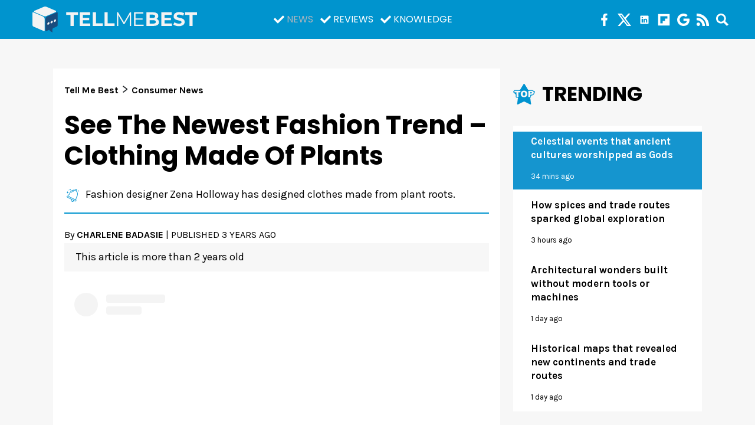

--- FILE ---
content_type: text/html; charset=UTF-8
request_url: https://www.tellmebest.com/plant-clothes/
body_size: 52877
content:
<!doctype html>
<html lang="en-US">
<head>
	<meta charset="UTF-8" />
	<meta name="viewport" content="width=device-width, initial-scale=1" />

    <!-- Amazon Ads -->
    <link rel="preconnect" href="https://ws-na.amazon-adsystem.com" crossorigin />
    <link rel="preconnect" href="https://aax-us-east.amazon-adsystem.com" crossorigin />
    <link rel="preconnect" href="https://ping.chartbeat.net" crossorigin />
    <link rel="preconnect" href="https://secure.quantserve.com" crossorigin />
    <link rel="preconnect" href="https://www.google-analytics.com" crossorigin />
    <link rel="preconnect" href="https://mab.chartbeat.com" crossorigin />
    
    <link rel="preconnect" href="https://fonts.googleapis.com">
    <link rel="preconnect" href="https://fonts.gstatic.com" crossorigin>
	
    <!-- preload fonts -->
    <link rel="preload" href="https://fonts.gstatic.com/s/karla/v15/qkBbXvYC6trAT7RVLtyU5rZP.woff2" as="font" type="font/woff2" crossorigin>
    <link rel="preload" href="https://fonts.gstatic.com/s/poppins/v15/pxiByp8kv8JHgFVrLCz7Z1xlFd2JQEk.woff2" as="font" type="font/woff2" crossorigin>
    
    <style id="" media="all">/* vietnamese */
@font-face {
  font-family: 'Anton';
  font-style: normal;
  font-weight: 400;
  font-display: swap;
  src: url(/fonts.gstatic.com/s/anton/v27/1Ptgg87LROyAm3K8-C8CSKlvPfE.woff2) format('woff2');
  unicode-range: U+0102-0103, U+0110-0111, U+0128-0129, U+0168-0169, U+01A0-01A1, U+01AF-01B0, U+0300-0301, U+0303-0304, U+0308-0309, U+0323, U+0329, U+1EA0-1EF9, U+20AB;
}
/* latin-ext */
@font-face {
  font-family: 'Anton';
  font-style: normal;
  font-weight: 400;
  font-display: swap;
  src: url(/fonts.gstatic.com/s/anton/v27/1Ptgg87LROyAm3K9-C8CSKlvPfE.woff2) format('woff2');
  unicode-range: U+0100-02BA, U+02BD-02C5, U+02C7-02CC, U+02CE-02D7, U+02DD-02FF, U+0304, U+0308, U+0329, U+1D00-1DBF, U+1E00-1E9F, U+1EF2-1EFF, U+2020, U+20A0-20AB, U+20AD-20C0, U+2113, U+2C60-2C7F, U+A720-A7FF;
}
/* latin */
@font-face {
  font-family: 'Anton';
  font-style: normal;
  font-weight: 400;
  font-display: swap;
  src: url(/fonts.gstatic.com/s/anton/v27/1Ptgg87LROyAm3Kz-C8CSKlv.woff2) format('woff2');
  unicode-range: U+0000-00FF, U+0131, U+0152-0153, U+02BB-02BC, U+02C6, U+02DA, U+02DC, U+0304, U+0308, U+0329, U+2000-206F, U+20AC, U+2122, U+2191, U+2193, U+2212, U+2215, U+FEFF, U+FFFD;
}
/* latin-ext */
@font-face {
  font-family: 'Karla';
  font-style: italic;
  font-weight: 400;
  font-display: swap;
  src: url(/fonts.gstatic.com/s/karla/v33/qkBKXvYC6trAT7RQNNK2EG7SIwPWMNlCV3lGb7P1HgGQ4tdMQw.woff2) format('woff2');
  unicode-range: U+0100-02BA, U+02BD-02C5, U+02C7-02CC, U+02CE-02D7, U+02DD-02FF, U+0304, U+0308, U+0329, U+1D00-1DBF, U+1E00-1E9F, U+1EF2-1EFF, U+2020, U+20A0-20AB, U+20AD-20C0, U+2113, U+2C60-2C7F, U+A720-A7FF;
}
/* latin */
@font-face {
  font-family: 'Karla';
  font-style: italic;
  font-weight: 400;
  font-display: swap;
  src: url(/fonts.gstatic.com/s/karla/v33/qkBKXvYC6trAT7RQNNK2EG7SIwPWMNlCV3lIb7P1HgGQ4tc.woff2) format('woff2');
  unicode-range: U+0000-00FF, U+0131, U+0152-0153, U+02BB-02BC, U+02C6, U+02DA, U+02DC, U+0304, U+0308, U+0329, U+2000-206F, U+20AC, U+2122, U+2191, U+2193, U+2212, U+2215, U+FEFF, U+FFFD;
}
/* latin-ext */
@font-face {
  font-family: 'Karla';
  font-style: normal;
  font-weight: 400;
  font-display: swap;
  src: url(/fonts.gstatic.com/s/karla/v33/qkB9XvYC6trAT55ZBi1ueQVIjQTD-JrIH2G7nytkHRyQ8p4wUjm6bmMorHBiTg.woff2) format('woff2');
  unicode-range: U+0100-02BA, U+02BD-02C5, U+02C7-02CC, U+02CE-02D7, U+02DD-02FF, U+0304, U+0308, U+0329, U+1D00-1DBF, U+1E00-1E9F, U+1EF2-1EFF, U+2020, U+20A0-20AB, U+20AD-20C0, U+2113, U+2C60-2C7F, U+A720-A7FF;
}
/* latin */
@font-face {
  font-family: 'Karla';
  font-style: normal;
  font-weight: 400;
  font-display: swap;
  src: url(/fonts.gstatic.com/s/karla/v33/qkB9XvYC6trAT55ZBi1ueQVIjQTD-JrIH2G7nytkHRyQ8p4wUje6bmMorHA.woff2) format('woff2');
  unicode-range: U+0000-00FF, U+0131, U+0152-0153, U+02BB-02BC, U+02C6, U+02DA, U+02DC, U+0304, U+0308, U+0329, U+2000-206F, U+20AC, U+2122, U+2191, U+2193, U+2212, U+2215, U+FEFF, U+FFFD;
}
/* latin-ext */
@font-face {
  font-family: 'Karla';
  font-style: normal;
  font-weight: 700;
  font-display: swap;
  src: url(/fonts.gstatic.com/s/karla/v33/qkB9XvYC6trAT55ZBi1ueQVIjQTD-JrIH2G7nytkHRyQ8p4wUjm6bmMorHBiTg.woff2) format('woff2');
  unicode-range: U+0100-02BA, U+02BD-02C5, U+02C7-02CC, U+02CE-02D7, U+02DD-02FF, U+0304, U+0308, U+0329, U+1D00-1DBF, U+1E00-1E9F, U+1EF2-1EFF, U+2020, U+20A0-20AB, U+20AD-20C0, U+2113, U+2C60-2C7F, U+A720-A7FF;
}
/* latin */
@font-face {
  font-family: 'Karla';
  font-style: normal;
  font-weight: 700;
  font-display: swap;
  src: url(/fonts.gstatic.com/s/karla/v33/qkB9XvYC6trAT55ZBi1ueQVIjQTD-JrIH2G7nytkHRyQ8p4wUje6bmMorHA.woff2) format('woff2');
  unicode-range: U+0000-00FF, U+0131, U+0152-0153, U+02BB-02BC, U+02C6, U+02DA, U+02DC, U+0304, U+0308, U+0329, U+2000-206F, U+20AC, U+2122, U+2191, U+2193, U+2212, U+2215, U+FEFF, U+FFFD;
}
/* devanagari */
@font-face {
  font-family: 'Poppins';
  font-style: normal;
  font-weight: 300;
  font-display: swap;
  src: url(/fonts.gstatic.com/s/poppins/v24/pxiByp8kv8JHgFVrLDz8Z11lFd2JQEl8qw.woff2) format('woff2');
  unicode-range: U+0900-097F, U+1CD0-1CF9, U+200C-200D, U+20A8, U+20B9, U+20F0, U+25CC, U+A830-A839, U+A8E0-A8FF, U+11B00-11B09;
}
/* latin-ext */
@font-face {
  font-family: 'Poppins';
  font-style: normal;
  font-weight: 300;
  font-display: swap;
  src: url(/fonts.gstatic.com/s/poppins/v24/pxiByp8kv8JHgFVrLDz8Z1JlFd2JQEl8qw.woff2) format('woff2');
  unicode-range: U+0100-02BA, U+02BD-02C5, U+02C7-02CC, U+02CE-02D7, U+02DD-02FF, U+0304, U+0308, U+0329, U+1D00-1DBF, U+1E00-1E9F, U+1EF2-1EFF, U+2020, U+20A0-20AB, U+20AD-20C0, U+2113, U+2C60-2C7F, U+A720-A7FF;
}
/* latin */
@font-face {
  font-family: 'Poppins';
  font-style: normal;
  font-weight: 300;
  font-display: swap;
  src: url(/fonts.gstatic.com/s/poppins/v24/pxiByp8kv8JHgFVrLDz8Z1xlFd2JQEk.woff2) format('woff2');
  unicode-range: U+0000-00FF, U+0131, U+0152-0153, U+02BB-02BC, U+02C6, U+02DA, U+02DC, U+0304, U+0308, U+0329, U+2000-206F, U+20AC, U+2122, U+2191, U+2193, U+2212, U+2215, U+FEFF, U+FFFD;
}
/* devanagari */
@font-face {
  font-family: 'Poppins';
  font-style: normal;
  font-weight: 400;
  font-display: swap;
  src: url(/fonts.gstatic.com/s/poppins/v24/pxiEyp8kv8JHgFVrJJbecnFHGPezSQ.woff2) format('woff2');
  unicode-range: U+0900-097F, U+1CD0-1CF9, U+200C-200D, U+20A8, U+20B9, U+20F0, U+25CC, U+A830-A839, U+A8E0-A8FF, U+11B00-11B09;
}
/* latin-ext */
@font-face {
  font-family: 'Poppins';
  font-style: normal;
  font-weight: 400;
  font-display: swap;
  src: url(/fonts.gstatic.com/s/poppins/v24/pxiEyp8kv8JHgFVrJJnecnFHGPezSQ.woff2) format('woff2');
  unicode-range: U+0100-02BA, U+02BD-02C5, U+02C7-02CC, U+02CE-02D7, U+02DD-02FF, U+0304, U+0308, U+0329, U+1D00-1DBF, U+1E00-1E9F, U+1EF2-1EFF, U+2020, U+20A0-20AB, U+20AD-20C0, U+2113, U+2C60-2C7F, U+A720-A7FF;
}
/* latin */
@font-face {
  font-family: 'Poppins';
  font-style: normal;
  font-weight: 400;
  font-display: swap;
  src: url(/fonts.gstatic.com/s/poppins/v24/pxiEyp8kv8JHgFVrJJfecnFHGPc.woff2) format('woff2');
  unicode-range: U+0000-00FF, U+0131, U+0152-0153, U+02BB-02BC, U+02C6, U+02DA, U+02DC, U+0304, U+0308, U+0329, U+2000-206F, U+20AC, U+2122, U+2191, U+2193, U+2212, U+2215, U+FEFF, U+FFFD;
}
/* devanagari */
@font-face {
  font-family: 'Poppins';
  font-style: normal;
  font-weight: 600;
  font-display: swap;
  src: url(/fonts.gstatic.com/s/poppins/v24/pxiByp8kv8JHgFVrLEj6Z11lFd2JQEl8qw.woff2) format('woff2');
  unicode-range: U+0900-097F, U+1CD0-1CF9, U+200C-200D, U+20A8, U+20B9, U+20F0, U+25CC, U+A830-A839, U+A8E0-A8FF, U+11B00-11B09;
}
/* latin-ext */
@font-face {
  font-family: 'Poppins';
  font-style: normal;
  font-weight: 600;
  font-display: swap;
  src: url(/fonts.gstatic.com/s/poppins/v24/pxiByp8kv8JHgFVrLEj6Z1JlFd2JQEl8qw.woff2) format('woff2');
  unicode-range: U+0100-02BA, U+02BD-02C5, U+02C7-02CC, U+02CE-02D7, U+02DD-02FF, U+0304, U+0308, U+0329, U+1D00-1DBF, U+1E00-1E9F, U+1EF2-1EFF, U+2020, U+20A0-20AB, U+20AD-20C0, U+2113, U+2C60-2C7F, U+A720-A7FF;
}
/* latin */
@font-face {
  font-family: 'Poppins';
  font-style: normal;
  font-weight: 600;
  font-display: swap;
  src: url(/fonts.gstatic.com/s/poppins/v24/pxiByp8kv8JHgFVrLEj6Z1xlFd2JQEk.woff2) format('woff2');
  unicode-range: U+0000-00FF, U+0131, U+0152-0153, U+02BB-02BC, U+02C6, U+02DA, U+02DC, U+0304, U+0308, U+0329, U+2000-206F, U+20AC, U+2122, U+2191, U+2193, U+2212, U+2215, U+FEFF, U+FFFD;
}
/* devanagari */
@font-face {
  font-family: 'Poppins';
  font-style: normal;
  font-weight: 700;
  font-display: swap;
  src: url(/fonts.gstatic.com/s/poppins/v24/pxiByp8kv8JHgFVrLCz7Z11lFd2JQEl8qw.woff2) format('woff2');
  unicode-range: U+0900-097F, U+1CD0-1CF9, U+200C-200D, U+20A8, U+20B9, U+20F0, U+25CC, U+A830-A839, U+A8E0-A8FF, U+11B00-11B09;
}
/* latin-ext */
@font-face {
  font-family: 'Poppins';
  font-style: normal;
  font-weight: 700;
  font-display: swap;
  src: url(/fonts.gstatic.com/s/poppins/v24/pxiByp8kv8JHgFVrLCz7Z1JlFd2JQEl8qw.woff2) format('woff2');
  unicode-range: U+0100-02BA, U+02BD-02C5, U+02C7-02CC, U+02CE-02D7, U+02DD-02FF, U+0304, U+0308, U+0329, U+1D00-1DBF, U+1E00-1E9F, U+1EF2-1EFF, U+2020, U+20A0-20AB, U+20AD-20C0, U+2113, U+2C60-2C7F, U+A720-A7FF;
}
/* latin */
@font-face {
  font-family: 'Poppins';
  font-style: normal;
  font-weight: 700;
  font-display: swap;
  src: url(/fonts.gstatic.com/s/poppins/v24/pxiByp8kv8JHgFVrLCz7Z1xlFd2JQEk.woff2) format('woff2');
  unicode-range: U+0000-00FF, U+0131, U+0152-0153, U+02BB-02BC, U+02C6, U+02DA, U+02DC, U+0304, U+0308, U+0329, U+2000-206F, U+20AC, U+2122, U+2191, U+2193, U+2212, U+2215, U+FEFF, U+FFFD;
}
</style>

    <link rel="profile" href="https://gmpg.org/xfn/11" />
    
    <link rel="shortcut icon" type="image/png" href="https://www.tellmebest.com/wp-content/themes/face3-tellmebest-new/assets/images/tellmebest-favicon.png"/>
    
	<meta name='robots' content='index, follow, max-image-preview:large, max-snippet:-1, max-video-preview:-1' />

	<!-- This site is optimized with the Yoast SEO Premium plugin v20.5 (Yoast SEO v20.5) - https://yoast.com/wordpress/plugins/seo/ -->
	<title>See The Newest Fashion Trend - Clothing Made Of Plants</title>
	<meta name="description" content="Could plant clothes become the fashion trend of the future. One environmentally-conscious designer is certainly pushing for it." />
	<link rel="canonical" href="https://www.tellmebest.com/plant-clothes/" />
	<meta property="og:locale" content="en_US" />
	<meta property="og:type" content="article" />
	<meta property="og:title" content="See The Newest Fashion Trend - Clothing Made Of Plants" />
	<meta property="og:description" content="Could plant clothes become the fashion trend of the future. One environmentally-conscious designer is certainly pushing for it." />
	<meta property="og:url" content="https://www.tellmebest.com/plant-clothes/" />
	<meta property="og:site_name" content="Tell Me Best" />
	<meta property="article:publisher" content="https://www.facebook.com/tellmebest" />
	<meta property="article:published_time" content="2022-10-06T15:41:33+00:00" />
	<meta property="article:modified_time" content="2022-10-06T15:41:36+00:00" />
	<meta property="og:image" content="https://www.tellmebest.com/wp-content/uploads/2022/10/pexels-ron-lach-9770445.jpg" />
	<meta property="og:image:width" content="1000" />
	<meta property="og:image:height" content="667" />
	<meta property="og:image:type" content="image/jpeg" />
	<meta name="author" content="Charlene Badasie" />
	<meta name="twitter:card" content="summary_large_image" />
	<meta name="twitter:creator" content="@https://twitter.com/CharGirlWrites" />
	<meta name="twitter:site" content="@tellmebest" />
	<meta name="twitter:label1" content="Written by" />
	<meta name="twitter:data1" content="Charlene Badasie" />
	<meta name="twitter:label2" content="Est. reading time" />
	<meta name="twitter:data2" content="3 minutes" />
	<script type="application/ld+json" class="yoast-schema-graph">{"@context":"https://schema.org","@graph":[{"@type":"Article","@id":"https://www.tellmebest.com/plant-clothes/#article","isPartOf":{"@id":"https://www.tellmebest.com/plant-clothes/"},"author":{"name":"Charlene Badasie","@id":"https://www.tellmebest.com/#/schema/person/21c7ce75a72feb1c5e48056bacd10c8e"},"headline":"See The Newest Fashion Trend &#8211; Clothing Made Of Plants","datePublished":"2022-10-06T15:41:33+00:00","dateModified":"2022-10-06T15:41:36+00:00","mainEntityOfPage":{"@id":"https://www.tellmebest.com/plant-clothes/"},"wordCount":544,"publisher":{"@id":"https://www.tellmebest.com/#organization"},"image":{"@id":"https://www.tellmebest.com/plant-clothes/#primaryimage"},"thumbnailUrl":"https://www.tellmebest.com/wp-content/uploads/2022/10/pexels-ron-lach-9770445.jpg","keywords":["Biodesign","environment","London Design Festival","Plant Clothes","Zena Holloway"],"articleSection":["Consumer News"],"inLanguage":"en-US"},{"@type":"WebPage","@id":"https://www.tellmebest.com/plant-clothes/","url":"https://www.tellmebest.com/plant-clothes/","name":"See The Newest Fashion Trend - Clothing Made Of Plants","isPartOf":{"@id":"https://www.tellmebest.com/#website"},"primaryImageOfPage":{"@id":"https://www.tellmebest.com/plant-clothes/#primaryimage"},"image":{"@id":"https://www.tellmebest.com/plant-clothes/#primaryimage"},"thumbnailUrl":"https://www.tellmebest.com/wp-content/uploads/2022/10/pexels-ron-lach-9770445.jpg","datePublished":"2022-10-06T15:41:33+00:00","dateModified":"2022-10-06T15:41:36+00:00","description":"Could plant clothes become the fashion trend of the future. One environmentally-conscious designer is certainly pushing for it.","breadcrumb":{"@id":"https://www.tellmebest.com/plant-clothes/#breadcrumb"},"inLanguage":"en-US","potentialAction":[{"@type":"ReadAction","target":["https://www.tellmebest.com/plant-clothes/"]}]},{"@type":"ImageObject","inLanguage":"en-US","@id":"https://www.tellmebest.com/plant-clothes/#primaryimage","url":"https://www.tellmebest.com/wp-content/uploads/2022/10/pexels-ron-lach-9770445.jpg","contentUrl":"https://www.tellmebest.com/wp-content/uploads/2022/10/pexels-ron-lach-9770445.jpg","width":1000,"height":667,"caption":"plant clothing"},{"@type":"BreadcrumbList","@id":"https://www.tellmebest.com/plant-clothes/#breadcrumb","itemListElement":[{"@type":"ListItem","position":1,"name":"TELL ME BEST","item":"https://www.tellmebest.com/"},{"@type":"ListItem","position":2,"name":"See The Newest Fashion Trend &#8211; Clothing Made Of Plants"}]},{"@type":"WebSite","@id":"https://www.tellmebest.com/#website","url":"https://www.tellmebest.com/","name":"Tell Me Best","description":"The best in life.","publisher":{"@id":"https://www.tellmebest.com/#organization"},"potentialAction":[{"@type":"SearchAction","target":{"@type":"EntryPoint","urlTemplate":"https://www.tellmebest.com/?s={search_term_string}"},"query-input":"required name=search_term_string"}],"inLanguage":"en-US"},{"@type":"Organization","@id":"https://www.tellmebest.com/#organization","name":"Tell Me Best","url":"https://www.tellmebest.com/","logo":{"@type":"ImageObject","inLanguage":"en-US","@id":"https://www.tellmebest.com/#/schema/logo/image/","url":"https://www.tellmebest.com/wp-content/uploads/2021/11/tmb.png","contentUrl":"https://www.tellmebest.com/wp-content/uploads/2021/11/tmb.png","width":1000,"height":520,"caption":"Tell Me Best"},"image":{"@id":"https://www.tellmebest.com/#/schema/logo/image/"},"sameAs":["https://www.facebook.com/tellmebest","https://twitter.com/tellmebest","https://www.linkedin.com/company/tellmebest"]},{"@type":"Person","@id":"https://www.tellmebest.com/#/schema/person/21c7ce75a72feb1c5e48056bacd10c8e","name":"Charlene Badasie","image":{"@type":"ImageObject","inLanguage":"en-US","@id":"https://www.tellmebest.com/#/schema/person/image/","url":"https://secure.gravatar.com/avatar/b20b689d372a14d5a96b56ec3cd2b10f?s=96&d=blank&r=g","contentUrl":"https://secure.gravatar.com/avatar/b20b689d372a14d5a96b56ec3cd2b10f?s=96&d=blank&r=g","caption":"Charlene Badasie"},"description":"Charlene is an advocate of individuality and a firm believer in pancakes for dinner. She writes in pencil and pop culture references. Her writing has been featured at Glamour, GQ, HuffPost, Comic Book Resources, Giant Freakin Robot, Fortress of Solitude and more. She’s also an occasional brand strategist for rock band Bon Jovi. As an avid Harry Styles enthusiast, she spends far too much time watching his music videos online. View her writing portfolio here charlenebadasie.com","sameAs":["https://www.charlenebadasie.com/","https://www.instagram.com/chargirlwrites/","http://linkedin.com/in/charleneb83","https://twitter.com/https://twitter.com/CharGirlWrites"],"url":"https://www.tellmebest.com/author/charlenebadasie/"}]}</script>
	<!-- / Yoast SEO Premium plugin. -->


<link rel='dns-prefetch' href='//www.tellmebest.com' />
<link rel='dns-prefetch' href='//www.googletagmanager.com' />
<link rel="alternate" type="application/rss+xml" title="Tell Me Best &raquo; Feed" href="https://www.tellmebest.com/feed/" />
<link rel='stylesheet' id='wp-block-library-css' href='https://www.tellmebest.com/wp-includes/css/dist/block-library/style.min.css?ver=6.2.8' media='all' />
<style id='wp-block-library-theme-inline-css'>
.wp-block-audio figcaption{color:#555;font-size:13px;text-align:center}.is-dark-theme .wp-block-audio figcaption{color:hsla(0,0%,100%,.65)}.wp-block-audio{margin:0 0 1em}.wp-block-code{border:1px solid #ccc;border-radius:4px;font-family:Menlo,Consolas,monaco,monospace;padding:.8em 1em}.wp-block-embed figcaption{color:#555;font-size:13px;text-align:center}.is-dark-theme .wp-block-embed figcaption{color:hsla(0,0%,100%,.65)}.wp-block-embed{margin:0 0 1em}.blocks-gallery-caption{color:#555;font-size:13px;text-align:center}.is-dark-theme .blocks-gallery-caption{color:hsla(0,0%,100%,.65)}.wp-block-image figcaption{color:#555;font-size:13px;text-align:center}.is-dark-theme .wp-block-image figcaption{color:hsla(0,0%,100%,.65)}.wp-block-image{margin:0 0 1em}.wp-block-pullquote{border-bottom:4px solid;border-top:4px solid;color:currentColor;margin-bottom:1.75em}.wp-block-pullquote cite,.wp-block-pullquote footer,.wp-block-pullquote__citation{color:currentColor;font-size:.8125em;font-style:normal;text-transform:uppercase}.wp-block-quote{border-left:.25em solid;margin:0 0 1.75em;padding-left:1em}.wp-block-quote cite,.wp-block-quote footer{color:currentColor;font-size:.8125em;font-style:normal;position:relative}.wp-block-quote.has-text-align-right{border-left:none;border-right:.25em solid;padding-left:0;padding-right:1em}.wp-block-quote.has-text-align-center{border:none;padding-left:0}.wp-block-quote.is-large,.wp-block-quote.is-style-large,.wp-block-quote.is-style-plain{border:none}.wp-block-search .wp-block-search__label{font-weight:700}.wp-block-search__button{border:1px solid #ccc;padding:.375em .625em}:where(.wp-block-group.has-background){padding:1.25em 2.375em}.wp-block-separator.has-css-opacity{opacity:.4}.wp-block-separator{border:none;border-bottom:2px solid;margin-left:auto;margin-right:auto}.wp-block-separator.has-alpha-channel-opacity{opacity:1}.wp-block-separator:not(.is-style-wide):not(.is-style-dots){width:100px}.wp-block-separator.has-background:not(.is-style-dots){border-bottom:none;height:1px}.wp-block-separator.has-background:not(.is-style-wide):not(.is-style-dots){height:2px}.wp-block-table{margin:0 0 1em}.wp-block-table td,.wp-block-table th{word-break:normal}.wp-block-table figcaption{color:#555;font-size:13px;text-align:center}.is-dark-theme .wp-block-table figcaption{color:hsla(0,0%,100%,.65)}.wp-block-video figcaption{color:#555;font-size:13px;text-align:center}.is-dark-theme .wp-block-video figcaption{color:hsla(0,0%,100%,.65)}.wp-block-video{margin:0 0 1em}.wp-block-template-part.has-background{margin-bottom:0;margin-top:0;padding:1.25em 2.375em}
</style>
<link rel='stylesheet' id='ultimate_blocks-cgb-style-css-css' href='https://www.tellmebest.com/wp-content/plugins/ultimate-blocks/dist/blocks.style.build.css?ver=3.2.9' media='all' />
<style id='global-styles-inline-css'>
body{--wp--preset--color--black: #000000;--wp--preset--color--cyan-bluish-gray: #abb8c3;--wp--preset--color--white: #FFF;--wp--preset--color--pale-pink: #f78da7;--wp--preset--color--vivid-red: #cf2e2e;--wp--preset--color--luminous-vivid-orange: #ff6900;--wp--preset--color--luminous-vivid-amber: #fcb900;--wp--preset--color--light-green-cyan: #7bdcb5;--wp--preset--color--vivid-green-cyan: #00d084;--wp--preset--color--pale-cyan-blue: #8ed1fc;--wp--preset--color--vivid-cyan-blue: #0693e3;--wp--preset--color--vivid-purple: #9b51e0;--wp--preset--color--primary: #0073a8;--wp--preset--color--secondary: #005075;--wp--preset--color--dark-gray: #111;--wp--preset--color--light-gray: #767676;--wp--preset--gradient--vivid-cyan-blue-to-vivid-purple: linear-gradient(135deg,rgba(6,147,227,1) 0%,rgb(155,81,224) 100%);--wp--preset--gradient--light-green-cyan-to-vivid-green-cyan: linear-gradient(135deg,rgb(122,220,180) 0%,rgb(0,208,130) 100%);--wp--preset--gradient--luminous-vivid-amber-to-luminous-vivid-orange: linear-gradient(135deg,rgba(252,185,0,1) 0%,rgba(255,105,0,1) 100%);--wp--preset--gradient--luminous-vivid-orange-to-vivid-red: linear-gradient(135deg,rgba(255,105,0,1) 0%,rgb(207,46,46) 100%);--wp--preset--gradient--very-light-gray-to-cyan-bluish-gray: linear-gradient(135deg,rgb(238,238,238) 0%,rgb(169,184,195) 100%);--wp--preset--gradient--cool-to-warm-spectrum: linear-gradient(135deg,rgb(74,234,220) 0%,rgb(151,120,209) 20%,rgb(207,42,186) 40%,rgb(238,44,130) 60%,rgb(251,105,98) 80%,rgb(254,248,76) 100%);--wp--preset--gradient--blush-light-purple: linear-gradient(135deg,rgb(255,206,236) 0%,rgb(152,150,240) 100%);--wp--preset--gradient--blush-bordeaux: linear-gradient(135deg,rgb(254,205,165) 0%,rgb(254,45,45) 50%,rgb(107,0,62) 100%);--wp--preset--gradient--luminous-dusk: linear-gradient(135deg,rgb(255,203,112) 0%,rgb(199,81,192) 50%,rgb(65,88,208) 100%);--wp--preset--gradient--pale-ocean: linear-gradient(135deg,rgb(255,245,203) 0%,rgb(182,227,212) 50%,rgb(51,167,181) 100%);--wp--preset--gradient--electric-grass: linear-gradient(135deg,rgb(202,248,128) 0%,rgb(113,206,126) 100%);--wp--preset--gradient--midnight: linear-gradient(135deg,rgb(2,3,129) 0%,rgb(40,116,252) 100%);--wp--preset--duotone--dark-grayscale: url('#wp-duotone-dark-grayscale');--wp--preset--duotone--grayscale: url('#wp-duotone-grayscale');--wp--preset--duotone--purple-yellow: url('#wp-duotone-purple-yellow');--wp--preset--duotone--blue-red: url('#wp-duotone-blue-red');--wp--preset--duotone--midnight: url('#wp-duotone-midnight');--wp--preset--duotone--magenta-yellow: url('#wp-duotone-magenta-yellow');--wp--preset--duotone--purple-green: url('#wp-duotone-purple-green');--wp--preset--duotone--blue-orange: url('#wp-duotone-blue-orange');--wp--preset--font-size--small: 19.5px;--wp--preset--font-size--medium: 20px;--wp--preset--font-size--large: 36.5px;--wp--preset--font-size--x-large: 42px;--wp--preset--font-size--normal: 22px;--wp--preset--font-size--huge: 49.5px;--wp--preset--spacing--20: 0.44rem;--wp--preset--spacing--30: 0.67rem;--wp--preset--spacing--40: 1rem;--wp--preset--spacing--50: 1.5rem;--wp--preset--spacing--60: 2.25rem;--wp--preset--spacing--70: 3.38rem;--wp--preset--spacing--80: 5.06rem;--wp--preset--shadow--natural: 6px 6px 9px rgba(0, 0, 0, 0.2);--wp--preset--shadow--deep: 12px 12px 50px rgba(0, 0, 0, 0.4);--wp--preset--shadow--sharp: 6px 6px 0px rgba(0, 0, 0, 0.2);--wp--preset--shadow--outlined: 6px 6px 0px -3px rgba(255, 255, 255, 1), 6px 6px rgba(0, 0, 0, 1);--wp--preset--shadow--crisp: 6px 6px 0px rgba(0, 0, 0, 1);}:where(.is-layout-flex){gap: 0.5em;}body .is-layout-flow > .alignleft{float: left;margin-inline-start: 0;margin-inline-end: 2em;}body .is-layout-flow > .alignright{float: right;margin-inline-start: 2em;margin-inline-end: 0;}body .is-layout-flow > .aligncenter{margin-left: auto !important;margin-right: auto !important;}body .is-layout-constrained > .alignleft{float: left;margin-inline-start: 0;margin-inline-end: 2em;}body .is-layout-constrained > .alignright{float: right;margin-inline-start: 2em;margin-inline-end: 0;}body .is-layout-constrained > .aligncenter{margin-left: auto !important;margin-right: auto !important;}body .is-layout-constrained > :where(:not(.alignleft):not(.alignright):not(.alignfull)){max-width: var(--wp--style--global--content-size);margin-left: auto !important;margin-right: auto !important;}body .is-layout-constrained > .alignwide{max-width: var(--wp--style--global--wide-size);}body .is-layout-flex{display: flex;}body .is-layout-flex{flex-wrap: wrap;align-items: center;}body .is-layout-flex > *{margin: 0;}:where(.wp-block-columns.is-layout-flex){gap: 2em;}.has-black-color{color: var(--wp--preset--color--black) !important;}.has-cyan-bluish-gray-color{color: var(--wp--preset--color--cyan-bluish-gray) !important;}.has-white-color{color: var(--wp--preset--color--white) !important;}.has-pale-pink-color{color: var(--wp--preset--color--pale-pink) !important;}.has-vivid-red-color{color: var(--wp--preset--color--vivid-red) !important;}.has-luminous-vivid-orange-color{color: var(--wp--preset--color--luminous-vivid-orange) !important;}.has-luminous-vivid-amber-color{color: var(--wp--preset--color--luminous-vivid-amber) !important;}.has-light-green-cyan-color{color: var(--wp--preset--color--light-green-cyan) !important;}.has-vivid-green-cyan-color{color: var(--wp--preset--color--vivid-green-cyan) !important;}.has-pale-cyan-blue-color{color: var(--wp--preset--color--pale-cyan-blue) !important;}.has-vivid-cyan-blue-color{color: var(--wp--preset--color--vivid-cyan-blue) !important;}.has-vivid-purple-color{color: var(--wp--preset--color--vivid-purple) !important;}.has-black-background-color{background-color: var(--wp--preset--color--black) !important;}.has-cyan-bluish-gray-background-color{background-color: var(--wp--preset--color--cyan-bluish-gray) !important;}.has-white-background-color{background-color: var(--wp--preset--color--white) !important;}.has-pale-pink-background-color{background-color: var(--wp--preset--color--pale-pink) !important;}.has-vivid-red-background-color{background-color: var(--wp--preset--color--vivid-red) !important;}.has-luminous-vivid-orange-background-color{background-color: var(--wp--preset--color--luminous-vivid-orange) !important;}.has-luminous-vivid-amber-background-color{background-color: var(--wp--preset--color--luminous-vivid-amber) !important;}.has-light-green-cyan-background-color{background-color: var(--wp--preset--color--light-green-cyan) !important;}.has-vivid-green-cyan-background-color{background-color: var(--wp--preset--color--vivid-green-cyan) !important;}.has-pale-cyan-blue-background-color{background-color: var(--wp--preset--color--pale-cyan-blue) !important;}.has-vivid-cyan-blue-background-color{background-color: var(--wp--preset--color--vivid-cyan-blue) !important;}.has-vivid-purple-background-color{background-color: var(--wp--preset--color--vivid-purple) !important;}.has-black-border-color{border-color: var(--wp--preset--color--black) !important;}.has-cyan-bluish-gray-border-color{border-color: var(--wp--preset--color--cyan-bluish-gray) !important;}.has-white-border-color{border-color: var(--wp--preset--color--white) !important;}.has-pale-pink-border-color{border-color: var(--wp--preset--color--pale-pink) !important;}.has-vivid-red-border-color{border-color: var(--wp--preset--color--vivid-red) !important;}.has-luminous-vivid-orange-border-color{border-color: var(--wp--preset--color--luminous-vivid-orange) !important;}.has-luminous-vivid-amber-border-color{border-color: var(--wp--preset--color--luminous-vivid-amber) !important;}.has-light-green-cyan-border-color{border-color: var(--wp--preset--color--light-green-cyan) !important;}.has-vivid-green-cyan-border-color{border-color: var(--wp--preset--color--vivid-green-cyan) !important;}.has-pale-cyan-blue-border-color{border-color: var(--wp--preset--color--pale-cyan-blue) !important;}.has-vivid-cyan-blue-border-color{border-color: var(--wp--preset--color--vivid-cyan-blue) !important;}.has-vivid-purple-border-color{border-color: var(--wp--preset--color--vivid-purple) !important;}.has-vivid-cyan-blue-to-vivid-purple-gradient-background{background: var(--wp--preset--gradient--vivid-cyan-blue-to-vivid-purple) !important;}.has-light-green-cyan-to-vivid-green-cyan-gradient-background{background: var(--wp--preset--gradient--light-green-cyan-to-vivid-green-cyan) !important;}.has-luminous-vivid-amber-to-luminous-vivid-orange-gradient-background{background: var(--wp--preset--gradient--luminous-vivid-amber-to-luminous-vivid-orange) !important;}.has-luminous-vivid-orange-to-vivid-red-gradient-background{background: var(--wp--preset--gradient--luminous-vivid-orange-to-vivid-red) !important;}.has-very-light-gray-to-cyan-bluish-gray-gradient-background{background: var(--wp--preset--gradient--very-light-gray-to-cyan-bluish-gray) !important;}.has-cool-to-warm-spectrum-gradient-background{background: var(--wp--preset--gradient--cool-to-warm-spectrum) !important;}.has-blush-light-purple-gradient-background{background: var(--wp--preset--gradient--blush-light-purple) !important;}.has-blush-bordeaux-gradient-background{background: var(--wp--preset--gradient--blush-bordeaux) !important;}.has-luminous-dusk-gradient-background{background: var(--wp--preset--gradient--luminous-dusk) !important;}.has-pale-ocean-gradient-background{background: var(--wp--preset--gradient--pale-ocean) !important;}.has-electric-grass-gradient-background{background: var(--wp--preset--gradient--electric-grass) !important;}.has-midnight-gradient-background{background: var(--wp--preset--gradient--midnight) !important;}.has-small-font-size{font-size: var(--wp--preset--font-size--small) !important;}.has-medium-font-size{font-size: var(--wp--preset--font-size--medium) !important;}.has-large-font-size{font-size: var(--wp--preset--font-size--large) !important;}.has-x-large-font-size{font-size: var(--wp--preset--font-size--x-large) !important;}
.wp-block-navigation a:where(:not(.wp-element-button)){color: inherit;}
:where(.wp-block-columns.is-layout-flex){gap: 2em;}
.wp-block-pullquote{font-size: 1.5em;line-height: 1.6;}
</style>
<link rel='stylesheet' id='gn-frontend-gnfollow-style-css' href='https://www.tellmebest.com/wp-content/plugins/gn-publisher/assets/css/gn-frontend-gnfollow.min.css?ver=1.5.21' media='all' />
<link rel='stylesheet' id='ub-extension-style-css-css' href='https://www.tellmebest.com/wp-content/plugins/ultimate-blocks/src/extensions/style.css?ver=6.2.8' media='all' />

<!-- Google tag (gtag.js) snippet added by Site Kit -->

<!-- Google Analytics snippet added by Site Kit -->
<script src='https://www.googletagmanager.com/gtag/js?id=G-V20GPDT978' id='google_gtagjs-js' async></script>
<script id='google_gtagjs-js-after'>
window.dataLayer = window.dataLayer || [];function gtag(){dataLayer.push(arguments);}
gtag("set","linker",{"domains":["www.tellmebest.com"]});
gtag("js", new Date());
gtag("set", "developer_id.dZTNiMT", true);
gtag("config", "G-V20GPDT978");
</script>

<!-- End Google tag (gtag.js) snippet added by Site Kit -->
<link rel="https://api.w.org/" href="https://www.tellmebest.com/wp-json/" /><link rel="alternate" type="application/json" href="https://www.tellmebest.com/wp-json/wp/v2/posts/71427" /><link rel="EditURI" type="application/rsd+xml" title="RSD" href="https://www.tellmebest.com/xmlrpc.php?rsd" />
<link rel="wlwmanifest" type="application/wlwmanifest+xml" href="https://www.tellmebest.com/wp-includes/wlwmanifest.xml" />
<meta name="generator" content="WordPress 6.2.8" />
<link rel='shortlink' href='https://www.tellmebest.com/?p=71427' />
<link rel="alternate" type="application/json+oembed" href="https://www.tellmebest.com/wp-json/oembed/1.0/embed?url=https%3A%2F%2Fwww.tellmebest.com%2Fplant-clothes%2F" />
<link rel="alternate" type="text/xml+oembed" href="https://www.tellmebest.com/wp-json/oembed/1.0/embed?url=https%3A%2F%2Fwww.tellmebest.com%2Fplant-clothes%2F&#038;format=xml" />
<meta name="generator" content="Site Kit by Google 1.150.0" />        <style>
            #related_posts_thumbnails li {
                border-right: 1px solid ;
                background-color: #ffffff            }

            #related_posts_thumbnails li:hover {
                background-color: ;
            }

            .relpost_content {
                font-size: px;
                color: rgb(0,0,0);
            }

            .relpost-block-single {
                background-color: #ffffff;
                border-right: 1px solid ;
                border-left: 1px solid ;
                margin-right: -1px;
            }

            .relpost-block-single:hover {
                background-color: ;
            }
        </style>

        <style>/*!
 * Bootstrap v4.3.1 (https://getbootstrap.com/)
 * Copyright 2011-2019 The Bootstrap Authors
 * Copyright 2011-2019 Twitter, Inc.
 * Licensed under MIT (https://github.com/twbs/bootstrap/blob/master/LICENSE)
 */:root{--blue:#007bff;--indigo:#6610f2;--purple:#6f42c1;--pink:#e83e8c;--red:#dc3545;--orange:#fd7e14;--yellow:#ffc107;--green:#28a745;--teal:#20c997;--cyan:#17a2b8;--white:#fff;--gray:#6c757d;--gray-dark:#343a40;--primary:#007bff;--secondary:#6c757d;--success:#28a745;--info:#17a2b8;--warning:#ffc107;--danger:#dc3545;--light:#f8f9fa;--dark:#343a40;--breakpoint-xs:0;--breakpoint-sm:576px;--breakpoint-md:768px;--breakpoint-lg:992px;--breakpoint-xl:1200px;--font-family-sans-serif:-apple-system,BlinkMacSystemFont,"Segoe UI",Roboto,"Helvetica Neue",Arial,"Noto Sans",sans-serif,"Apple Color Emoji","Segoe UI Emoji","Segoe UI Symbol","Noto Color Emoji";--font-family-monospace:SFMono-Regular,Menlo,Monaco,Consolas,"Liberation Mono","Courier New",monospace}*,::after,::before{box-sizing:border-box}html{font-family:sans-serif;line-height:1.15;-webkit-text-size-adjust:100%;-webkit-tap-highlight-color:transparent}article,aside,figcaption,figure,footer,header,hgroup,main,nav,section{display:block}body{margin:0;font-family:-apple-system,BlinkMacSystemFont,"Segoe UI",Roboto,"Helvetica Neue",Arial,"Noto Sans",sans-serif,"Apple Color Emoji","Segoe UI Emoji","Segoe UI Symbol","Noto Color Emoji";font-size:1rem;font-weight:400;line-height:1.5;color:#212529;text-align:left;background-color:#fff}[tabindex="-1"]:focus{outline:0!important}hr{box-sizing:content-box;height:0;overflow:visible}h1,h2,h3,h4,h5,h6{margin-top:0;margin-bottom:.5rem}p{margin-top:0;margin-bottom:1rem}abbr[data-original-title],abbr[title]{text-decoration:underline;text-decoration:underline dotted;cursor:help;border-bottom:0;text-decoration-skip-ink:none}address{margin-bottom:1rem;font-style:normal;line-height:inherit}dl,ol,ul{margin-top:0;margin-bottom:1rem}ol ol,ol ul,ul ol,ul ul{margin-bottom:0}dt{font-weight:700}dd{margin-bottom:.5rem;margin-left:0}blockquote{margin:0 0 1rem}b,strong{font-weight:bolder}small{font-size:80%}sub,sup{position:relative;font-size:75%;line-height:0;vertical-align:baseline}sub{bottom:-.25em}sup{top:-.5em}a{color:#007bff;text-decoration:none;background-color:transparent}a:hover{color:#0056b3;text-decoration:underline}a:not([href]):not([tabindex]){color:inherit;text-decoration:none}a:not([href]):not([tabindex]):focus,a:not([href]):not([tabindex]):hover{color:inherit;text-decoration:none}a:not([href]):not([tabindex]):focus{outline:0}code,kbd,pre,samp{font-family:SFMono-Regular,Menlo,Monaco,Consolas,"Liberation Mono","Courier New",monospace;font-size:1em}pre{margin-top:0;margin-bottom:1rem;overflow:auto}figure{margin:0 0 1rem}img{vertical-align:middle;border-style:none}svg{overflow:hidden;vertical-align:middle}table{border-collapse:collapse}caption{padding-top:.75rem;padding-bottom:.75rem;color:#6c757d;text-align:left;caption-side:bottom}th{text-align:inherit}label{display:inline-block;margin-bottom:.5rem}button{border-radius:0}button:focus{outline:1px dotted;outline:5px auto -webkit-focus-ring-color}button,input,optgroup,select,textarea{margin:0;font-family:inherit;font-size:inherit;line-height:inherit}button,input{overflow:visible}button,select{text-transform:none}select{word-wrap:normal}[type=button],[type=reset],[type=submit],button{-webkit-appearance:button}[type=button]:not(:disabled),[type=reset]:not(:disabled),[type=submit]:not(:disabled),button:not(:disabled){cursor:pointer}[type=button]::-moz-focus-inner,[type=reset]::-moz-focus-inner,[type=submit]::-moz-focus-inner,button::-moz-focus-inner{padding:0;border-style:none}input[type=checkbox],input[type=radio]{box-sizing:border-box;padding:0}input[type=date],input[type=datetime-local],input[type=month],input[type=time]{-webkit-appearance:listbox}textarea{overflow:auto;resize:vertical}fieldset{min-width:0;padding:0;margin:0;border:0}legend{display:block;width:100%;max-width:100%;padding:0;margin-bottom:.5rem;font-size:1.5rem;line-height:inherit;color:inherit;white-space:normal}progress{vertical-align:baseline}[type=number]::-webkit-inner-spin-button,[type=number]::-webkit-outer-spin-button{height:auto}[type=search]{outline-offset:-2px;-webkit-appearance:none}[type=search]::-webkit-search-decoration{-webkit-appearance:none}::-webkit-file-upload-button{font:inherit;-webkit-appearance:button}output{display:inline-block}summary{display:list-item;cursor:pointer}template{display:none}[hidden]{display:none!important}.h1,.h2,.h3,.h4,.h5,.h6,h1,h2,h3,h4,h5,h6{margin-bottom:.5rem;font-weight:500;line-height:1.2}.h1,h1{font-size:2.5rem}.h2,h2{font-size:2rem}.h3,h3{font-size:1.75rem}.h4,h4{font-size:1.5rem}.h5,h5{font-size:1.25rem}.h6,h6{font-size:1rem}.lead{font-size:1.25rem;font-weight:300}.display-1{font-size:6rem;font-weight:300;line-height:1.2}.display-2{font-size:5.5rem;font-weight:300;line-height:1.2}.display-3{font-size:4.5rem;font-weight:300;line-height:1.2}.display-4{font-size:3.5rem;font-weight:300;line-height:1.2}hr{margin-top:1rem;margin-bottom:1rem;border:0;border-top:1px solid rgba(0,0,0,.1)}.small,small{font-size:80%;font-weight:400}.mark,mark{padding:.2em;background-color:#fcf8e3}.list-unstyled{padding-left:0;list-style:none}.list-inline{padding-left:0;list-style:none}.list-inline-item{display:inline-block}.list-inline-item:not(:last-child){margin-right:.5rem}.initialism{font-size:90%;text-transform:uppercase}.blockquote{margin-bottom:1rem;font-size:1.25rem}.blockquote-footer{display:block;font-size:80%;color:#6c757d}.blockquote-footer::before{content:"\2014\00A0"}.img-fluid{max-width:100%;height:auto}.img-thumbnail{padding:.25rem;background-color:#fff;border:1px solid #dee2e6;border-radius:.25rem;max-width:100%;height:auto}.figure{display:inline-block}.figure-img{margin-bottom:.5rem;line-height:1}.figure-caption{font-size:90%;color:#6c757d}code{font-size:87.5%;color:#e83e8c;word-break:break-word}a>code{color:inherit}kbd{padding:.2rem .4rem;font-size:87.5%;color:#fff;background-color:#212529;border-radius:.2rem}kbd kbd{padding:0;font-size:100%;font-weight:700}pre{display:block;font-size:87.5%;color:#212529}pre code{font-size:inherit;color:inherit;word-break:normal}.pre-scrollable{max-height:340px;overflow-y:scroll}.container{width:100%;padding-right:15px;padding-left:15px;margin-right:auto;margin-left:auto}@media (min-width:576px){.container{max-width:540px}}@media (min-width:768px){.container{max-width:720px}}@media (min-width:992px){.container{max-width:960px}}@media (min-width:1200px){.container{max-width:1140px}}.container-fluid{width:100%;padding-right:15px;padding-left:15px;margin-right:auto;margin-left:auto}.row{display:flex;flex-wrap:wrap;margin-right:-15px;margin-left:-15px}.no-gutters{margin-right:0;margin-left:0}.no-gutters>.col,.no-gutters>[class*=col-]{padding-right:0;padding-left:0}.col,.col-1,.col-10,.col-11,.col-12,.col-2,.col-3,.col-4,.col-5,.col-6,.col-7,.col-8,.col-9,.col-auto,.col-lg,.col-lg-1,.col-lg-10,.col-lg-11,.col-lg-12,.col-lg-2,.col-lg-3,.col-lg-4,.col-lg-5,.col-lg-6,.col-lg-7,.col-lg-8,.col-lg-9,.col-lg-auto,.col-md,.col-md-1,.col-md-10,.col-md-11,.col-md-12,.col-md-2,.col-md-3,.col-md-4,.col-md-5,.col-md-6,.col-md-7,.col-md-8,.col-md-9,.col-md-auto,.col-sm,.col-sm-1,.col-sm-10,.col-sm-11,.col-sm-12,.col-sm-2,.col-sm-3,.col-sm-4,.col-sm-5,.col-sm-6,.col-sm-7,.col-sm-8,.col-sm-9,.col-sm-auto,.col-xl,.col-xl-1,.col-xl-10,.col-xl-11,.col-xl-12,.col-xl-2,.col-xl-3,.col-xl-4,.col-xl-5,.col-xl-6,.col-xl-7,.col-xl-8,.col-xl-9,.col-xl-auto{position:relative;width:100%;padding-right:15px;padding-left:15px}.col{flex-basis:0;flex-grow:1;max-width:100%}.col-auto{flex:0 0 auto;width:auto;max-width:100%}.col-1{flex:0 0 8.33333%;max-width:8.33333%}.col-2{flex:0 0 16.66667%;max-width:16.66667%}.col-3{flex:0 0 25%;max-width:25%}.col-4{flex:0 0 33.33333%;max-width:33.33333%}.col-5{flex:0 0 41.66667%;max-width:41.66667%}.col-6{flex:0 0 50%;max-width:50%}.col-7{flex:0 0 58.33333%;max-width:58.33333%}.col-8{flex:0 0 66.66667%;max-width:66.66667%}.col-9{flex:0 0 75%;max-width:75%}.col-10{flex:0 0 83.33333%;max-width:83.33333%}.col-11{flex:0 0 91.66667%;max-width:91.66667%}.col-12{flex:0 0 100%;max-width:100%}.order-first{order:-1}.order-last{order:13}.order-0{order:0}.order-1{order:1}.order-2{order:2}.order-3{order:3}.order-4{order:4}.order-5{order:5}.order-6{order:6}.order-7{order:7}.order-8{order:8}.order-9{order:9}.order-10{order:10}.order-11{order:11}.order-12{order:12}.offset-1{margin-left:8.33333%}.offset-2{margin-left:16.66667%}.offset-3{margin-left:25%}.offset-4{margin-left:33.33333%}.offset-5{margin-left:41.66667%}.offset-6{margin-left:50%}.offset-7{margin-left:58.33333%}.offset-8{margin-left:66.66667%}.offset-9{margin-left:75%}.offset-10{margin-left:83.33333%}.offset-11{margin-left:91.66667%}@media (min-width:576px){.col-sm{flex-basis:0;flex-grow:1;max-width:100%}.col-sm-auto{flex:0 0 auto;width:auto;max-width:100%}.col-sm-1{flex:0 0 8.33333%;max-width:8.33333%}.col-sm-2{flex:0 0 16.66667%;max-width:16.66667%}.col-sm-3{flex:0 0 25%;max-width:25%}.col-sm-4{flex:0 0 33.33333%;max-width:33.33333%}.col-sm-5{flex:0 0 41.66667%;max-width:41.66667%}.col-sm-6{flex:0 0 50%;max-width:50%}.col-sm-7{flex:0 0 58.33333%;max-width:58.33333%}.col-sm-8{flex:0 0 66.66667%;max-width:66.66667%}.col-sm-9{flex:0 0 75%;max-width:75%}.col-sm-10{flex:0 0 83.33333%;max-width:83.33333%}.col-sm-11{flex:0 0 91.66667%;max-width:91.66667%}.col-sm-12{flex:0 0 100%;max-width:100%}.order-sm-first{order:-1}.order-sm-last{order:13}.order-sm-0{order:0}.order-sm-1{order:1}.order-sm-2{order:2}.order-sm-3{order:3}.order-sm-4{order:4}.order-sm-5{order:5}.order-sm-6{order:6}.order-sm-7{order:7}.order-sm-8{order:8}.order-sm-9{order:9}.order-sm-10{order:10}.order-sm-11{order:11}.order-sm-12{order:12}.offset-sm-0{margin-left:0}.offset-sm-1{margin-left:8.33333%}.offset-sm-2{margin-left:16.66667%}.offset-sm-3{margin-left:25%}.offset-sm-4{margin-left:33.33333%}.offset-sm-5{margin-left:41.66667%}.offset-sm-6{margin-left:50%}.offset-sm-7{margin-left:58.33333%}.offset-sm-8{margin-left:66.66667%}.offset-sm-9{margin-left:75%}.offset-sm-10{margin-left:83.33333%}.offset-sm-11{margin-left:91.66667%}}@media (min-width:768px){.col-md{flex-basis:0;flex-grow:1;max-width:100%}.col-md-auto{flex:0 0 auto;width:auto;max-width:100%}.col-md-1{flex:0 0 8.33333%;max-width:8.33333%}.col-md-2{flex:0 0 16.66667%;max-width:16.66667%}.col-md-3{flex:0 0 25%;max-width:25%}.col-md-4{flex:0 0 33.33333%;max-width:33.33333%}.col-md-5{flex:0 0 41.66667%;max-width:41.66667%}.col-md-6{flex:0 0 50%;max-width:50%}.col-md-7{flex:0 0 58.33333%;max-width:58.33333%}.col-md-8{flex:0 0 66.66667%;max-width:66.66667%}.col-md-9{flex:0 0 75%;max-width:75%}.col-md-10{flex:0 0 83.33333%;max-width:83.33333%}.col-md-11{flex:0 0 91.66667%;max-width:91.66667%}.col-md-12{flex:0 0 100%;max-width:100%}.order-md-first{order:-1}.order-md-last{order:13}.order-md-0{order:0}.order-md-1{order:1}.order-md-2{order:2}.order-md-3{order:3}.order-md-4{order:4}.order-md-5{order:5}.order-md-6{order:6}.order-md-7{order:7}.order-md-8{order:8}.order-md-9{order:9}.order-md-10{order:10}.order-md-11{order:11}.order-md-12{order:12}.offset-md-0{margin-left:0}.offset-md-1{margin-left:8.33333%}.offset-md-2{margin-left:16.66667%}.offset-md-3{margin-left:25%}.offset-md-4{margin-left:33.33333%}.offset-md-5{margin-left:41.66667%}.offset-md-6{margin-left:50%}.offset-md-7{margin-left:58.33333%}.offset-md-8{margin-left:66.66667%}.offset-md-9{margin-left:75%}.offset-md-10{margin-left:83.33333%}.offset-md-11{margin-left:91.66667%}}@media (min-width:992px){.col-lg{flex-basis:0;flex-grow:1;max-width:100%}.col-lg-auto{flex:0 0 auto;width:auto;max-width:100%}.col-lg-1{flex:0 0 8.33333%;max-width:8.33333%}.col-lg-2{flex:0 0 16.66667%;max-width:16.66667%}.col-lg-3{flex:0 0 25%;max-width:25%}.col-lg-4{flex:0 0 33.33333%;max-width:33.33333%}.col-lg-5{flex:0 0 41.66667%;max-width:41.66667%}.col-lg-6{flex:0 0 50%;max-width:50%}.col-lg-7{flex:0 0 58.33333%;max-width:58.33333%}.col-lg-8{flex:0 0 66.66667%;max-width:66.66667%}.col-lg-9{flex:0 0 75%;max-width:75%}.col-lg-10{flex:0 0 83.33333%;max-width:83.33333%}.col-lg-11{flex:0 0 91.66667%;max-width:91.66667%}.col-lg-12{flex:0 0 100%;max-width:100%}.order-lg-first{order:-1}.order-lg-last{order:13}.order-lg-0{order:0}.order-lg-1{order:1}.order-lg-2{order:2}.order-lg-3{order:3}.order-lg-4{order:4}.order-lg-5{order:5}.order-lg-6{order:6}.order-lg-7{order:7}.order-lg-8{order:8}.order-lg-9{order:9}.order-lg-10{order:10}.order-lg-11{order:11}.order-lg-12{order:12}.offset-lg-0{margin-left:0}.offset-lg-1{margin-left:8.33333%}.offset-lg-2{margin-left:16.66667%}.offset-lg-3{margin-left:25%}.offset-lg-4{margin-left:33.33333%}.offset-lg-5{margin-left:41.66667%}.offset-lg-6{margin-left:50%}.offset-lg-7{margin-left:58.33333%}.offset-lg-8{margin-left:66.66667%}.offset-lg-9{margin-left:75%}.offset-lg-10{margin-left:83.33333%}.offset-lg-11{margin-left:91.66667%}}@media (min-width:1200px){.col-xl{flex-basis:0;flex-grow:1;max-width:100%}.col-xl-auto{flex:0 0 auto;width:auto;max-width:100%}.col-xl-1{flex:0 0 8.33333%;max-width:8.33333%}.col-xl-2{flex:0 0 16.66667%;max-width:16.66667%}.col-xl-3{flex:0 0 25%;max-width:25%}.col-xl-4{flex:0 0 33.33333%;max-width:33.33333%}.col-xl-5{flex:0 0 41.66667%;max-width:41.66667%}.col-xl-6{flex:0 0 50%;max-width:50%}.col-xl-7{flex:0 0 58.33333%;max-width:58.33333%}.col-xl-8{flex:0 0 66.66667%;max-width:66.66667%}.col-xl-9{flex:0 0 75%;max-width:75%}.col-xl-10{flex:0 0 83.33333%;max-width:83.33333%}.col-xl-11{flex:0 0 91.66667%;max-width:91.66667%}.col-xl-12{flex:0 0 100%;max-width:100%}.order-xl-first{order:-1}.order-xl-last{order:13}.order-xl-0{order:0}.order-xl-1{order:1}.order-xl-2{order:2}.order-xl-3{order:3}.order-xl-4{order:4}.order-xl-5{order:5}.order-xl-6{order:6}.order-xl-7{order:7}.order-xl-8{order:8}.order-xl-9{order:9}.order-xl-10{order:10}.order-xl-11{order:11}.order-xl-12{order:12}.offset-xl-0{margin-left:0}.offset-xl-1{margin-left:8.33333%}.offset-xl-2{margin-left:16.66667%}.offset-xl-3{margin-left:25%}.offset-xl-4{margin-left:33.33333%}.offset-xl-5{margin-left:41.66667%}.offset-xl-6{margin-left:50%}.offset-xl-7{margin-left:58.33333%}.offset-xl-8{margin-left:66.66667%}.offset-xl-9{margin-left:75%}.offset-xl-10{margin-left:83.33333%}.offset-xl-11{margin-left:91.66667%}}.table{width:100%;margin-bottom:1rem;color:#212529}.table td,.table th{padding:.75rem;vertical-align:top;border-top:1px solid #dee2e6}.table thead th{vertical-align:bottom;border-bottom:2px solid #dee2e6}.table tbody+tbody{border-top:2px solid #dee2e6}.table-sm td,.table-sm th{padding:.3rem}.table-bordered{border:1px solid #dee2e6}.table-bordered td,.table-bordered th{border:1px solid #dee2e6}.table-bordered thead td,.table-bordered thead th{border-bottom-width:2px}.table-borderless tbody+tbody,.table-borderless td,.table-borderless th,.table-borderless thead th{border:0}.table-striped tbody tr:nth-of-type(odd){background-color:rgba(0,0,0,.05)}.table-hover tbody tr:hover{color:#212529;background-color:rgba(0,0,0,.075)}.table-primary,.table-primary>td,.table-primary>th{background-color:#b8daff}.table-primary tbody+tbody,.table-primary td,.table-primary th,.table-primary thead th{border-color:#7abaff}.table-hover .table-primary:hover{background-color:#9fcdff}.table-hover .table-primary:hover>td,.table-hover .table-primary:hover>th{background-color:#9fcdff}.table-secondary,.table-secondary>td,.table-secondary>th{background-color:#d6d8db}.table-secondary tbody+tbody,.table-secondary td,.table-secondary th,.table-secondary thead th{border-color:#b3b7bb}.table-hover .table-secondary:hover{background-color:#c8cbcf}.table-hover .table-secondary:hover>td,.table-hover .table-secondary:hover>th{background-color:#c8cbcf}.table-success,.table-success>td,.table-success>th{background-color:#c3e6cb}.table-success tbody+tbody,.table-success td,.table-success th,.table-success thead th{border-color:#8fd19e}.table-hover .table-success:hover{background-color:#b1dfbb}.table-hover .table-success:hover>td,.table-hover .table-success:hover>th{background-color:#b1dfbb}.table-info,.table-info>td,.table-info>th{background-color:#bee5eb}.table-info tbody+tbody,.table-info td,.table-info th,.table-info thead th{border-color:#86cfda}.table-hover .table-info:hover{background-color:#abdde5}.table-hover .table-info:hover>td,.table-hover .table-info:hover>th{background-color:#abdde5}.table-warning,.table-warning>td,.table-warning>th{background-color:#ffeeba}.table-warning tbody+tbody,.table-warning td,.table-warning th,.table-warning thead th{border-color:#ffdf7e}.table-hover .table-warning:hover{background-color:#ffe8a1}.table-hover .table-warning:hover>td,.table-hover .table-warning:hover>th{background-color:#ffe8a1}.table-danger,.table-danger>td,.table-danger>th{background-color:#f5c6cb}.table-danger tbody+tbody,.table-danger td,.table-danger th,.table-danger thead th{border-color:#ed969e}.table-hover .table-danger:hover{background-color:#f1b0b7}.table-hover .table-danger:hover>td,.table-hover .table-danger:hover>th{background-color:#f1b0b7}.table-light,.table-light>td,.table-light>th{background-color:#fdfdfe}.table-light tbody+tbody,.table-light td,.table-light th,.table-light thead th{border-color:#fbfcfc}.table-hover .table-light:hover{background-color:#ececf6}.table-hover .table-light:hover>td,.table-hover .table-light:hover>th{background-color:#ececf6}.table-dark,.table-dark>td,.table-dark>th{background-color:#c6c8ca}.table-dark tbody+tbody,.table-dark td,.table-dark th,.table-dark thead th{border-color:#95999c}.table-hover .table-dark:hover{background-color:#b9bbbe}.table-hover .table-dark:hover>td,.table-hover .table-dark:hover>th{background-color:#b9bbbe}.table-active,.table-active>td,.table-active>th{background-color:rgba(0,0,0,.075)}.table-hover .table-active:hover{background-color:rgba(0,0,0,.075)}.table-hover .table-active:hover>td,.table-hover .table-active:hover>th{background-color:rgba(0,0,0,.075)}.table .thead-dark th{color:#fff;background-color:#343a40;border-color:#454d55}.table .thead-light th{color:#495057;background-color:#e9ecef;border-color:#dee2e6}.table-dark{color:#fff;background-color:#343a40}.table-dark td,.table-dark th,.table-dark thead th{border-color:#454d55}.table-dark.table-bordered{border:0}.table-dark.table-striped tbody tr:nth-of-type(odd){background-color:rgba(255,255,255,.05)}.table-dark.table-hover tbody tr:hover{color:#fff;background-color:rgba(255,255,255,.075)}@media (max-width:575.98px){.table-responsive-sm{display:block;width:100%;overflow-x:auto;-webkit-overflow-scrolling:touch}.table-responsive-sm>.table-bordered{border:0}}@media (max-width:767.98px){.table-responsive-md{display:block;width:100%;overflow-x:auto;-webkit-overflow-scrolling:touch}.table-responsive-md>.table-bordered{border:0}}@media (max-width:991.98px){.table-responsive-lg{display:block;width:100%;overflow-x:auto;-webkit-overflow-scrolling:touch}.table-responsive-lg>.table-bordered{border:0}}@media (max-width:1199.98px){.table-responsive-xl{display:block;width:100%;overflow-x:auto;-webkit-overflow-scrolling:touch}.table-responsive-xl>.table-bordered{border:0}}.table-responsive{display:block;width:100%;overflow-x:auto;-webkit-overflow-scrolling:touch}.table-responsive>.table-bordered{border:0}.form-control{display:block;width:100%;height:calc(1.5em + .75rem + 2px);padding:.375rem .75rem;font-size:1rem;font-weight:400;line-height:1.5;color:#495057;background-color:#fff;background-clip:padding-box;border:1px solid #ced4da;border-radius:.25rem;transition:border-color .15s ease-in-out,box-shadow .15s ease-in-out}@media (prefers-reduced-motion:reduce){.form-control{transition:none}}.form-control::-ms-expand{background-color:transparent;border:0}.form-control:focus{color:#495057;background-color:#fff;border-color:#80bdff;outline:0;box-shadow:0 0 0 .2rem rgba(0,123,255,.25)}.form-control::placeholder{color:#6c757d;opacity:1}.form-control:disabled,.form-control[readonly]{background-color:#e9ecef;opacity:1}select.form-control:focus::-ms-value{color:#495057;background-color:#fff}.form-control-file,.form-control-range{display:block;width:100%}.col-form-label{padding-top:calc(.375rem + 1px);padding-bottom:calc(.375rem + 1px);margin-bottom:0;font-size:inherit;line-height:1.5}.col-form-label-lg{padding-top:calc(.5rem + 1px);padding-bottom:calc(.5rem + 1px);font-size:1.25rem;line-height:1.5}.col-form-label-sm{padding-top:calc(.25rem + 1px);padding-bottom:calc(.25rem + 1px);font-size:.875rem;line-height:1.5}.form-control-plaintext{display:block;width:100%;padding-top:.375rem;padding-bottom:.375rem;margin-bottom:0;line-height:1.5;color:#212529;background-color:transparent;border:solid transparent;border-width:1px 0}.form-control-plaintext.form-control-lg,.form-control-plaintext.form-control-sm{padding-right:0;padding-left:0}.form-control-sm{height:calc(1.5em + .5rem + 2px);padding:.25rem .5rem;font-size:.875rem;line-height:1.5;border-radius:.2rem}.form-control-lg{height:calc(1.5em + 1rem + 2px);padding:.5rem 1rem;font-size:1.25rem;line-height:1.5;border-radius:.3rem}select.form-control[multiple],select.form-control[size]{height:auto}textarea.form-control{height:auto}.form-group{margin-bottom:1rem}.form-text{display:block;margin-top:.25rem}.form-row{display:flex;flex-wrap:wrap;margin-right:-5px;margin-left:-5px}.form-row>.col,.form-row>[class*=col-]{padding-right:5px;padding-left:5px}.form-check{position:relative;display:block;padding-left:1.25rem}.form-check-input{position:absolute;margin-top:.3rem;margin-left:-1.25rem}.form-check-input:disabled~.form-check-label{color:#6c757d}.form-check-label{margin-bottom:0}.form-check-inline{display:inline-flex;align-items:center;padding-left:0;margin-right:.75rem}.form-check-inline .form-check-input{position:static;margin-top:0;margin-right:.3125rem;margin-left:0}.valid-feedback{display:none;width:100%;margin-top:.25rem;font-size:80%;color:#28a745}.valid-tooltip{position:absolute;top:100%;z-index:5;display:none;max-width:100%;padding:.25rem .5rem;margin-top:.1rem;font-size:.875rem;line-height:1.5;color:#fff;background-color:rgba(40,167,69,.9);border-radius:.25rem}.form-control.is-valid,.was-validated .form-control:valid{border-color:#28a745;padding-right:calc(1.5em + .75rem);background-image:url("data:image/svg+xml,%3csvg xmlns='http://www.w3.org/2000/svg' viewBox='0 0 8 8'%3e%3cpath fill='%2328a745' d='M2.3 6.73L.6 4.53c-.4-1.04.46-1.4 1.1-.8l1.1 1.4 3.4-3.8c.6-.63 1.6-.27 1.2.7l-4 4.6c-.43.5-.8.4-1.1.1z'/%3e%3c/svg%3e");background-repeat:no-repeat;background-position:center right calc(.375em + .1875rem);background-size:calc(.75em + .375rem) calc(.75em + .375rem)}.form-control.is-valid:focus,.was-validated .form-control:valid:focus{border-color:#28a745;box-shadow:0 0 0 .2rem rgba(40,167,69,.25)}.form-control.is-valid~.valid-feedback,.form-control.is-valid~.valid-tooltip,.was-validated .form-control:valid~.valid-feedback,.was-validated .form-control:valid~.valid-tooltip{display:block}.was-validated textarea.form-control:valid,textarea.form-control.is-valid{padding-right:calc(1.5em + .75rem);background-position:top calc(.375em + .1875rem) right calc(.375em + .1875rem)}.custom-select.is-valid,.was-validated .custom-select:valid{border-color:#28a745;padding-right:calc((1em + .75rem) * 3 / 4 + 1.75rem);background:url("data:image/svg+xml,%3csvg xmlns='http://www.w3.org/2000/svg' viewBox='0 0 4 5'%3e%3cpath fill='%23343a40' d='M2 0L0 2h4zm0 5L0 3h4z'/%3e%3c/svg%3e") no-repeat right .75rem center/8px 10px,url("data:image/svg+xml,%3csvg xmlns='http://www.w3.org/2000/svg' viewBox='0 0 8 8'%3e%3cpath fill='%2328a745' d='M2.3 6.73L.6 4.53c-.4-1.04.46-1.4 1.1-.8l1.1 1.4 3.4-3.8c.6-.63 1.6-.27 1.2.7l-4 4.6c-.43.5-.8.4-1.1.1z'/%3e%3c/svg%3e") #fff no-repeat center right 1.75rem/calc(.75em + .375rem) calc(.75em + .375rem)}.custom-select.is-valid:focus,.was-validated .custom-select:valid:focus{border-color:#28a745;box-shadow:0 0 0 .2rem rgba(40,167,69,.25)}.custom-select.is-valid~.valid-feedback,.custom-select.is-valid~.valid-tooltip,.was-validated .custom-select:valid~.valid-feedback,.was-validated .custom-select:valid~.valid-tooltip{display:block}.form-control-file.is-valid~.valid-feedback,.form-control-file.is-valid~.valid-tooltip,.was-validated .form-control-file:valid~.valid-feedback,.was-validated .form-control-file:valid~.valid-tooltip{display:block}.form-check-input.is-valid~.form-check-label,.was-validated .form-check-input:valid~.form-check-label{color:#28a745}.form-check-input.is-valid~.valid-feedback,.form-check-input.is-valid~.valid-tooltip,.was-validated .form-check-input:valid~.valid-feedback,.was-validated .form-check-input:valid~.valid-tooltip{display:block}.custom-control-input.is-valid~.custom-control-label,.was-validated .custom-control-input:valid~.custom-control-label{color:#28a745}.custom-control-input.is-valid~.custom-control-label::before,.was-validated .custom-control-input:valid~.custom-control-label::before{border-color:#28a745}.custom-control-input.is-valid~.valid-feedback,.custom-control-input.is-valid~.valid-tooltip,.was-validated .custom-control-input:valid~.valid-feedback,.was-validated .custom-control-input:valid~.valid-tooltip{display:block}.custom-control-input.is-valid:checked~.custom-control-label::before,.was-validated .custom-control-input:valid:checked~.custom-control-label::before{border-color:#34ce57;background-color:#34ce57}.custom-control-input.is-valid:focus~.custom-control-label::before,.was-validated .custom-control-input:valid:focus~.custom-control-label::before{box-shadow:0 0 0 .2rem rgba(40,167,69,.25)}.custom-control-input.is-valid:focus:not(:checked)~.custom-control-label::before,.was-validated .custom-control-input:valid:focus:not(:checked)~.custom-control-label::before{border-color:#28a745}.custom-file-input.is-valid~.custom-file-label,.was-validated .custom-file-input:valid~.custom-file-label{border-color:#28a745}.custom-file-input.is-valid~.valid-feedback,.custom-file-input.is-valid~.valid-tooltip,.was-validated .custom-file-input:valid~.valid-feedback,.was-validated .custom-file-input:valid~.valid-tooltip{display:block}.custom-file-input.is-valid:focus~.custom-file-label,.was-validated .custom-file-input:valid:focus~.custom-file-label{border-color:#28a745;box-shadow:0 0 0 .2rem rgba(40,167,69,.25)}.invalid-feedback{display:none;width:100%;margin-top:.25rem;font-size:80%;color:#dc3545}.invalid-tooltip{position:absolute;top:100%;z-index:5;display:none;max-width:100%;padding:.25rem .5rem;margin-top:.1rem;font-size:.875rem;line-height:1.5;color:#fff;background-color:rgba(220,53,69,.9);border-radius:.25rem}.form-control.is-invalid,.was-validated .form-control:invalid{border-color:#dc3545;padding-right:calc(1.5em + .75rem);background-image:url("data:image/svg+xml,%3csvg xmlns='http://www.w3.org/2000/svg' fill='%23dc3545' viewBox='-2 -2 7 7'%3e%3cpath stroke='%23dc3545' d='M0 0l3 3m0-3L0 3'/%3e%3ccircle r='.5'/%3e%3ccircle cx='3' r='.5'/%3e%3ccircle cy='3' r='.5'/%3e%3ccircle cx='3' cy='3' r='.5'/%3e%3c/svg%3E");background-repeat:no-repeat;background-position:center right calc(.375em + .1875rem);background-size:calc(.75em + .375rem) calc(.75em + .375rem)}.form-control.is-invalid:focus,.was-validated .form-control:invalid:focus{border-color:#dc3545;box-shadow:0 0 0 .2rem rgba(220,53,69,.25)}.form-control.is-invalid~.invalid-feedback,.form-control.is-invalid~.invalid-tooltip,.was-validated .form-control:invalid~.invalid-feedback,.was-validated .form-control:invalid~.invalid-tooltip{display:block}.was-validated textarea.form-control:invalid,textarea.form-control.is-invalid{padding-right:calc(1.5em + .75rem);background-position:top calc(.375em + .1875rem) right calc(.375em + .1875rem)}.custom-select.is-invalid,.was-validated .custom-select:invalid{border-color:#dc3545;padding-right:calc((1em + .75rem) * 3 / 4 + 1.75rem);background:url("data:image/svg+xml,%3csvg xmlns='http://www.w3.org/2000/svg' viewBox='0 0 4 5'%3e%3cpath fill='%23343a40' d='M2 0L0 2h4zm0 5L0 3h4z'/%3e%3c/svg%3e") no-repeat right .75rem center/8px 10px,url("data:image/svg+xml,%3csvg xmlns='http://www.w3.org/2000/svg' fill='%23dc3545' viewBox='-2 -2 7 7'%3e%3cpath stroke='%23dc3545' d='M0 0l3 3m0-3L0 3'/%3e%3ccircle r='.5'/%3e%3ccircle cx='3' r='.5'/%3e%3ccircle cy='3' r='.5'/%3e%3ccircle cx='3' cy='3' r='.5'/%3e%3c/svg%3E") #fff no-repeat center right 1.75rem/calc(.75em + .375rem) calc(.75em + .375rem)}.custom-select.is-invalid:focus,.was-validated .custom-select:invalid:focus{border-color:#dc3545;box-shadow:0 0 0 .2rem rgba(220,53,69,.25)}.custom-select.is-invalid~.invalid-feedback,.custom-select.is-invalid~.invalid-tooltip,.was-validated .custom-select:invalid~.invalid-feedback,.was-validated .custom-select:invalid~.invalid-tooltip{display:block}.form-control-file.is-invalid~.invalid-feedback,.form-control-file.is-invalid~.invalid-tooltip,.was-validated .form-control-file:invalid~.invalid-feedback,.was-validated .form-control-file:invalid~.invalid-tooltip{display:block}.form-check-input.is-invalid~.form-check-label,.was-validated .form-check-input:invalid~.form-check-label{color:#dc3545}.form-check-input.is-invalid~.invalid-feedback,.form-check-input.is-invalid~.invalid-tooltip,.was-validated .form-check-input:invalid~.invalid-feedback,.was-validated .form-check-input:invalid~.invalid-tooltip{display:block}.custom-control-input.is-invalid~.custom-control-label,.was-validated .custom-control-input:invalid~.custom-control-label{color:#dc3545}.custom-control-input.is-invalid~.custom-control-label::before,.was-validated .custom-control-input:invalid~.custom-control-label::before{border-color:#dc3545}.custom-control-input.is-invalid~.invalid-feedback,.custom-control-input.is-invalid~.invalid-tooltip,.was-validated .custom-control-input:invalid~.invalid-feedback,.was-validated .custom-control-input:invalid~.invalid-tooltip{display:block}.custom-control-input.is-invalid:checked~.custom-control-label::before,.was-validated .custom-control-input:invalid:checked~.custom-control-label::before{border-color:#e4606d;background-color:#e4606d}.custom-control-input.is-invalid:focus~.custom-control-label::before,.was-validated .custom-control-input:invalid:focus~.custom-control-label::before{box-shadow:0 0 0 .2rem rgba(220,53,69,.25)}.custom-control-input.is-invalid:focus:not(:checked)~.custom-control-label::before,.was-validated .custom-control-input:invalid:focus:not(:checked)~.custom-control-label::before{border-color:#dc3545}.custom-file-input.is-invalid~.custom-file-label,.was-validated .custom-file-input:invalid~.custom-file-label{border-color:#dc3545}.custom-file-input.is-invalid~.invalid-feedback,.custom-file-input.is-invalid~.invalid-tooltip,.was-validated .custom-file-input:invalid~.invalid-feedback,.was-validated .custom-file-input:invalid~.invalid-tooltip{display:block}.custom-file-input.is-invalid:focus~.custom-file-label,.was-validated .custom-file-input:invalid:focus~.custom-file-label{border-color:#dc3545;box-shadow:0 0 0 .2rem rgba(220,53,69,.25)}.form-inline{display:flex;flex-flow:row wrap;align-items:center}.form-inline .form-check{width:100%}@media (min-width:576px){.form-inline label{display:flex;align-items:center;justify-content:center;margin-bottom:0}.form-inline .form-group{display:flex;flex:0 0 auto;flex-flow:row wrap;align-items:center;margin-bottom:0}.form-inline .form-control{display:inline-block;width:auto;vertical-align:middle}.form-inline .form-control-plaintext{display:inline-block}.form-inline .custom-select,.form-inline .input-group{width:auto}.form-inline .form-check{display:flex;align-items:center;justify-content:center;width:auto;padding-left:0}.form-inline .form-check-input{position:relative;flex-shrink:0;margin-top:0;margin-right:.25rem;margin-left:0}.form-inline .custom-control{align-items:center;justify-content:center}.form-inline .custom-control-label{margin-bottom:0}}.btn{display:inline-block;font-weight:400;color:#212529;text-align:center;vertical-align:middle;user-select:none;background-color:transparent;border:1px solid transparent;padding:.375rem .75rem;font-size:1rem;line-height:1.5;border-radius:.25rem;transition:color .15s ease-in-out,background-color .15s ease-in-out,border-color .15s ease-in-out,box-shadow .15s ease-in-out}@media (prefers-reduced-motion:reduce){.btn{transition:none}}.btn:hover{color:#212529;text-decoration:none}.btn.focus,.btn:focus{outline:0;box-shadow:0 0 0 .2rem rgba(0,123,255,.25)}.btn.disabled,.btn:disabled{opacity:.65}a.btn.disabled,fieldset:disabled a.btn{pointer-events:none}.btn-primary{color:#fff;background-color:#007bff;border-color:#007bff}.btn-primary:hover{color:#fff;background-color:#0069d9;border-color:#0062cc}.btn-primary.focus,.btn-primary:focus{box-shadow:0 0 0 .2rem rgba(38,143,255,.5)}.btn-primary.disabled,.btn-primary:disabled{color:#fff;background-color:#007bff;border-color:#007bff}.btn-primary:not(:disabled):not(.disabled).active,.btn-primary:not(:disabled):not(.disabled):active,.show>.btn-primary.dropdown-toggle{color:#fff;background-color:#0062cc;border-color:#005cbf}.btn-primary:not(:disabled):not(.disabled).active:focus,.btn-primary:not(:disabled):not(.disabled):active:focus,.show>.btn-primary.dropdown-toggle:focus{box-shadow:0 0 0 .2rem rgba(38,143,255,.5)}.btn-secondary{color:#fff;background-color:#6c757d;border-color:#6c757d}.btn-secondary:hover{color:#fff;background-color:#5a6268;border-color:#545b62}.btn-secondary.focus,.btn-secondary:focus{box-shadow:0 0 0 .2rem rgba(130,138,145,.5)}.btn-secondary.disabled,.btn-secondary:disabled{color:#fff;background-color:#6c757d;border-color:#6c757d}.btn-secondary:not(:disabled):not(.disabled).active,.btn-secondary:not(:disabled):not(.disabled):active,.show>.btn-secondary.dropdown-toggle{color:#fff;background-color:#545b62;border-color:#4e555b}.btn-secondary:not(:disabled):not(.disabled).active:focus,.btn-secondary:not(:disabled):not(.disabled):active:focus,.show>.btn-secondary.dropdown-toggle:focus{box-shadow:0 0 0 .2rem rgba(130,138,145,.5)}.btn-success{color:#fff;background-color:#28a745;border-color:#28a745}.btn-success:hover{color:#fff;background-color:#218838;border-color:#1e7e34}.btn-success.focus,.btn-success:focus{box-shadow:0 0 0 .2rem rgba(72,180,97,.5)}.btn-success.disabled,.btn-success:disabled{color:#fff;background-color:#28a745;border-color:#28a745}.btn-success:not(:disabled):not(.disabled).active,.btn-success:not(:disabled):not(.disabled):active,.show>.btn-success.dropdown-toggle{color:#fff;background-color:#1e7e34;border-color:#1c7430}.btn-success:not(:disabled):not(.disabled).active:focus,.btn-success:not(:disabled):not(.disabled):active:focus,.show>.btn-success.dropdown-toggle:focus{box-shadow:0 0 0 .2rem rgba(72,180,97,.5)}.btn-info{color:#fff;background-color:#17a2b8;border-color:#17a2b8}.btn-info:hover{color:#fff;background-color:#138496;border-color:#117a8b}.btn-info.focus,.btn-info:focus{box-shadow:0 0 0 .2rem rgba(58,176,195,.5)}.btn-info.disabled,.btn-info:disabled{color:#fff;background-color:#17a2b8;border-color:#17a2b8}.btn-info:not(:disabled):not(.disabled).active,.btn-info:not(:disabled):not(.disabled):active,.show>.btn-info.dropdown-toggle{color:#fff;background-color:#117a8b;border-color:#10707f}.btn-info:not(:disabled):not(.disabled).active:focus,.btn-info:not(:disabled):not(.disabled):active:focus,.show>.btn-info.dropdown-toggle:focus{box-shadow:0 0 0 .2rem rgba(58,176,195,.5)}.btn-warning{color:#212529;background-color:#ffc107;border-color:#ffc107}.btn-warning:hover{color:#212529;background-color:#e0a800;border-color:#d39e00}.btn-warning.focus,.btn-warning:focus{box-shadow:0 0 0 .2rem rgba(222,170,12,.5)}.btn-warning.disabled,.btn-warning:disabled{color:#212529;background-color:#ffc107;border-color:#ffc107}.btn-warning:not(:disabled):not(.disabled).active,.btn-warning:not(:disabled):not(.disabled):active,.show>.btn-warning.dropdown-toggle{color:#212529;background-color:#d39e00;border-color:#c69500}.btn-warning:not(:disabled):not(.disabled).active:focus,.btn-warning:not(:disabled):not(.disabled):active:focus,.show>.btn-warning.dropdown-toggle:focus{box-shadow:0 0 0 .2rem rgba(222,170,12,.5)}.btn-danger{color:#fff;background-color:#dc3545;border-color:#dc3545}.btn-danger:hover{color:#fff;background-color:#c82333;border-color:#bd2130}.btn-danger.focus,.btn-danger:focus{box-shadow:0 0 0 .2rem rgba(225,83,97,.5)}.btn-danger.disabled,.btn-danger:disabled{color:#fff;background-color:#dc3545;border-color:#dc3545}.btn-danger:not(:disabled):not(.disabled).active,.btn-danger:not(:disabled):not(.disabled):active,.show>.btn-danger.dropdown-toggle{color:#fff;background-color:#bd2130;border-color:#b21f2d}.btn-danger:not(:disabled):not(.disabled).active:focus,.btn-danger:not(:disabled):not(.disabled):active:focus,.show>.btn-danger.dropdown-toggle:focus{box-shadow:0 0 0 .2rem rgba(225,83,97,.5)}.btn-light{color:#212529;background-color:#f8f9fa;border-color:#f8f9fa}.btn-light:hover{color:#212529;background-color:#e2e6ea;border-color:#dae0e5}.btn-light.focus,.btn-light:focus{box-shadow:0 0 0 .2rem rgba(216,217,219,.5)}.btn-light.disabled,.btn-light:disabled{color:#212529;background-color:#f8f9fa;border-color:#f8f9fa}.btn-light:not(:disabled):not(.disabled).active,.btn-light:not(:disabled):not(.disabled):active,.show>.btn-light.dropdown-toggle{color:#212529;background-color:#dae0e5;border-color:#d3d9df}.btn-light:not(:disabled):not(.disabled).active:focus,.btn-light:not(:disabled):not(.disabled):active:focus,.show>.btn-light.dropdown-toggle:focus{box-shadow:0 0 0 .2rem rgba(216,217,219,.5)}.btn-dark{color:#fff;background-color:#343a40;border-color:#343a40}.btn-dark:hover{color:#fff;background-color:#23272b;border-color:#1d2124}.btn-dark.focus,.btn-dark:focus{box-shadow:0 0 0 .2rem rgba(82,88,93,.5)}.btn-dark.disabled,.btn-dark:disabled{color:#fff;background-color:#343a40;border-color:#343a40}.btn-dark:not(:disabled):not(.disabled).active,.btn-dark:not(:disabled):not(.disabled):active,.show>.btn-dark.dropdown-toggle{color:#fff;background-color:#1d2124;border-color:#171a1d}.btn-dark:not(:disabled):not(.disabled).active:focus,.btn-dark:not(:disabled):not(.disabled):active:focus,.show>.btn-dark.dropdown-toggle:focus{box-shadow:0 0 0 .2rem rgba(82,88,93,.5)}.btn-outline-primary{color:#007bff;border-color:#007bff}.btn-outline-primary:hover{color:#fff;background-color:#007bff;border-color:#007bff}.btn-outline-primary.focus,.btn-outline-primary:focus{box-shadow:0 0 0 .2rem rgba(0,123,255,.5)}.btn-outline-primary.disabled,.btn-outline-primary:disabled{color:#007bff;background-color:transparent}.btn-outline-primary:not(:disabled):not(.disabled).active,.btn-outline-primary:not(:disabled):not(.disabled):active,.show>.btn-outline-primary.dropdown-toggle{color:#fff;background-color:#007bff;border-color:#007bff}.btn-outline-primary:not(:disabled):not(.disabled).active:focus,.btn-outline-primary:not(:disabled):not(.disabled):active:focus,.show>.btn-outline-primary.dropdown-toggle:focus{box-shadow:0 0 0 .2rem rgba(0,123,255,.5)}.btn-outline-secondary{color:#6c757d;border-color:#6c757d}.btn-outline-secondary:hover{color:#fff;background-color:#6c757d;border-color:#6c757d}.btn-outline-secondary.focus,.btn-outline-secondary:focus{box-shadow:0 0 0 .2rem rgba(108,117,125,.5)}.btn-outline-secondary.disabled,.btn-outline-secondary:disabled{color:#6c757d;background-color:transparent}.btn-outline-secondary:not(:disabled):not(.disabled).active,.btn-outline-secondary:not(:disabled):not(.disabled):active,.show>.btn-outline-secondary.dropdown-toggle{color:#fff;background-color:#6c757d;border-color:#6c757d}.btn-outline-secondary:not(:disabled):not(.disabled).active:focus,.btn-outline-secondary:not(:disabled):not(.disabled):active:focus,.show>.btn-outline-secondary.dropdown-toggle:focus{box-shadow:0 0 0 .2rem rgba(108,117,125,.5)}.btn-outline-success{color:#28a745;border-color:#28a745}.btn-outline-success:hover{color:#fff;background-color:#28a745;border-color:#28a745}.btn-outline-success.focus,.btn-outline-success:focus{box-shadow:0 0 0 .2rem rgba(40,167,69,.5)}.btn-outline-success.disabled,.btn-outline-success:disabled{color:#28a745;background-color:transparent}.btn-outline-success:not(:disabled):not(.disabled).active,.btn-outline-success:not(:disabled):not(.disabled):active,.show>.btn-outline-success.dropdown-toggle{color:#fff;background-color:#28a745;border-color:#28a745}.btn-outline-success:not(:disabled):not(.disabled).active:focus,.btn-outline-success:not(:disabled):not(.disabled):active:focus,.show>.btn-outline-success.dropdown-toggle:focus{box-shadow:0 0 0 .2rem rgba(40,167,69,.5)}.btn-outline-info{color:#17a2b8;border-color:#17a2b8}.btn-outline-info:hover{color:#fff;background-color:#17a2b8;border-color:#17a2b8}.btn-outline-info.focus,.btn-outline-info:focus{box-shadow:0 0 0 .2rem rgba(23,162,184,.5)}.btn-outline-info.disabled,.btn-outline-info:disabled{color:#17a2b8;background-color:transparent}.btn-outline-info:not(:disabled):not(.disabled).active,.btn-outline-info:not(:disabled):not(.disabled):active,.show>.btn-outline-info.dropdown-toggle{color:#fff;background-color:#17a2b8;border-color:#17a2b8}.btn-outline-info:not(:disabled):not(.disabled).active:focus,.btn-outline-info:not(:disabled):not(.disabled):active:focus,.show>.btn-outline-info.dropdown-toggle:focus{box-shadow:0 0 0 .2rem rgba(23,162,184,.5)}.btn-outline-warning{color:#ffc107;border-color:#ffc107}.btn-outline-warning:hover{color:#212529;background-color:#ffc107;border-color:#ffc107}.btn-outline-warning.focus,.btn-outline-warning:focus{box-shadow:0 0 0 .2rem rgba(255,193,7,.5)}.btn-outline-warning.disabled,.btn-outline-warning:disabled{color:#ffc107;background-color:transparent}.btn-outline-warning:not(:disabled):not(.disabled).active,.btn-outline-warning:not(:disabled):not(.disabled):active,.show>.btn-outline-warning.dropdown-toggle{color:#212529;background-color:#ffc107;border-color:#ffc107}.btn-outline-warning:not(:disabled):not(.disabled).active:focus,.btn-outline-warning:not(:disabled):not(.disabled):active:focus,.show>.btn-outline-warning.dropdown-toggle:focus{box-shadow:0 0 0 .2rem rgba(255,193,7,.5)}.btn-outline-danger{color:#dc3545;border-color:#dc3545}.btn-outline-danger:hover{color:#fff;background-color:#dc3545;border-color:#dc3545}.btn-outline-danger.focus,.btn-outline-danger:focus{box-shadow:0 0 0 .2rem rgba(220,53,69,.5)}.btn-outline-danger.disabled,.btn-outline-danger:disabled{color:#dc3545;background-color:transparent}.btn-outline-danger:not(:disabled):not(.disabled).active,.btn-outline-danger:not(:disabled):not(.disabled):active,.show>.btn-outline-danger.dropdown-toggle{color:#fff;background-color:#dc3545;border-color:#dc3545}.btn-outline-danger:not(:disabled):not(.disabled).active:focus,.btn-outline-danger:not(:disabled):not(.disabled):active:focus,.show>.btn-outline-danger.dropdown-toggle:focus{box-shadow:0 0 0 .2rem rgba(220,53,69,.5)}.btn-outline-light{color:#f8f9fa;border-color:#f8f9fa}.btn-outline-light:hover{color:#212529;background-color:#f8f9fa;border-color:#f8f9fa}.btn-outline-light.focus,.btn-outline-light:focus{box-shadow:0 0 0 .2rem rgba(248,249,250,.5)}.btn-outline-light.disabled,.btn-outline-light:disabled{color:#f8f9fa;background-color:transparent}.btn-outline-light:not(:disabled):not(.disabled).active,.btn-outline-light:not(:disabled):not(.disabled):active,.show>.btn-outline-light.dropdown-toggle{color:#212529;background-color:#f8f9fa;border-color:#f8f9fa}.btn-outline-light:not(:disabled):not(.disabled).active:focus,.btn-outline-light:not(:disabled):not(.disabled):active:focus,.show>.btn-outline-light.dropdown-toggle:focus{box-shadow:0 0 0 .2rem rgba(248,249,250,.5)}.btn-outline-dark{color:#343a40;border-color:#343a40}.btn-outline-dark:hover{color:#fff;background-color:#343a40;border-color:#343a40}.btn-outline-dark.focus,.btn-outline-dark:focus{box-shadow:0 0 0 .2rem rgba(52,58,64,.5)}.btn-outline-dark.disabled,.btn-outline-dark:disabled{color:#343a40;background-color:transparent}.btn-outline-dark:not(:disabled):not(.disabled).active,.btn-outline-dark:not(:disabled):not(.disabled):active,.show>.btn-outline-dark.dropdown-toggle{color:#fff;background-color:#343a40;border-color:#343a40}.btn-outline-dark:not(:disabled):not(.disabled).active:focus,.btn-outline-dark:not(:disabled):not(.disabled):active:focus,.show>.btn-outline-dark.dropdown-toggle:focus{box-shadow:0 0 0 .2rem rgba(52,58,64,.5)}.btn-link{font-weight:400;color:#007bff;text-decoration:none}.btn-link:hover{color:#0056b3;text-decoration:underline}.btn-link.focus,.btn-link:focus{text-decoration:underline;box-shadow:none}.btn-link.disabled,.btn-link:disabled{color:#6c757d;pointer-events:none}.btn-group-lg>.btn,.btn-lg{padding:.5rem 1rem;font-size:1.25rem;line-height:1.5;border-radius:.3rem}.btn-group-sm>.btn,.btn-sm{padding:.25rem .5rem;font-size:.875rem;line-height:1.5;border-radius:.2rem}.btn-block{display:block;width:100%}.btn-block+.btn-block{margin-top:.5rem}input[type=button].btn-block,input[type=reset].btn-block,input[type=submit].btn-block{width:100%}.fade{transition:opacity .15s linear}@media (prefers-reduced-motion:reduce){.fade{transition:none}}.fade:not(.show){opacity:0}.collapse:not(.show){display:none}.collapsing{position:relative;height:0;overflow:hidden;transition:height .35s ease}@media (prefers-reduced-motion:reduce){.collapsing{transition:none}}.dropdown,.dropleft,.dropright,.dropup{position:relative}.dropdown-toggle{white-space:nowrap}.dropdown-toggle::after{display:inline-block;margin-left:.255em;vertical-align:.255em;content:"";border-top:.3em solid;border-right:.3em solid transparent;border-bottom:0;border-left:.3em solid transparent}.dropdown-toggle:empty::after{margin-left:0}.dropdown-menu{position:absolute;top:100%;left:0;z-index:1000;display:none;float:left;min-width:10rem;padding:.5rem 0;margin:.125rem 0 0;font-size:1rem;color:#212529;text-align:left;list-style:none;background-color:#fff;background-clip:padding-box;border:1px solid rgba(0,0,0,.15);border-radius:.25rem}.dropdown-menu-left{right:auto;left:0}.dropdown-menu-right{right:0;left:auto}@media (min-width:576px){.dropdown-menu-sm-left{right:auto;left:0}.dropdown-menu-sm-right{right:0;left:auto}}@media (min-width:768px){.dropdown-menu-md-left{right:auto;left:0}.dropdown-menu-md-right{right:0;left:auto}}@media (min-width:992px){.dropdown-menu-lg-left{right:auto;left:0}.dropdown-menu-lg-right{right:0;left:auto}}@media (min-width:1200px){.dropdown-menu-xl-left{right:auto;left:0}.dropdown-menu-xl-right{right:0;left:auto}}.dropup .dropdown-menu{top:auto;bottom:100%;margin-top:0;margin-bottom:.125rem}.dropup .dropdown-toggle::after{display:inline-block;margin-left:.255em;vertical-align:.255em;content:"";border-top:0;border-right:.3em solid transparent;border-bottom:.3em solid;border-left:.3em solid transparent}.dropup .dropdown-toggle:empty::after{margin-left:0}.dropright .dropdown-menu{top:0;right:auto;left:100%;margin-top:0;margin-left:.125rem}.dropright .dropdown-toggle::after{display:inline-block;margin-left:.255em;vertical-align:.255em;content:"";border-top:.3em solid transparent;border-right:0;border-bottom:.3em solid transparent;border-left:.3em solid}.dropright .dropdown-toggle:empty::after{margin-left:0}.dropright .dropdown-toggle::after{vertical-align:0}.dropleft .dropdown-menu{top:0;right:100%;left:auto;margin-top:0;margin-right:.125rem}.dropleft .dropdown-toggle::after{display:inline-block;margin-left:.255em;vertical-align:.255em;content:""}.dropleft .dropdown-toggle::after{display:none}.dropleft .dropdown-toggle::before{display:inline-block;margin-right:.255em;vertical-align:.255em;content:"";border-top:.3em solid transparent;border-right:.3em solid;border-bottom:.3em solid transparent}.dropleft .dropdown-toggle:empty::after{margin-left:0}.dropleft .dropdown-toggle::before{vertical-align:0}.dropdown-menu[x-placement^=bottom],.dropdown-menu[x-placement^=left],.dropdown-menu[x-placement^=right],.dropdown-menu[x-placement^=top]{right:auto;bottom:auto}.dropdown-divider{height:0;margin:.5rem 0;overflow:hidden;border-top:1px solid #e9ecef}.dropdown-item{display:block;width:100%;padding:.25rem 1.5rem;clear:both;font-weight:400;color:#212529;text-align:inherit;white-space:nowrap;background-color:transparent;border:0}.dropdown-item:focus,.dropdown-item:hover{color:#16181b;text-decoration:none;background-color:#f8f9fa}.dropdown-item.active,.dropdown-item:active{color:#fff;text-decoration:none;background-color:#007bff}.dropdown-item.disabled,.dropdown-item:disabled{color:#6c757d;pointer-events:none;background-color:transparent}.dropdown-menu.show{display:block}.dropdown-header{display:block;padding:.5rem 1.5rem;margin-bottom:0;font-size:.875rem;color:#6c757d;white-space:nowrap}.dropdown-item-text{display:block;padding:.25rem 1.5rem;color:#212529}.btn-group,.btn-group-vertical{position:relative;display:inline-flex;vertical-align:middle}.btn-group-vertical>.btn,.btn-group>.btn{position:relative;flex:1 1 auto}.btn-group-vertical>.btn:hover,.btn-group>.btn:hover{z-index:1}.btn-group-vertical>.btn.active,.btn-group-vertical>.btn:active,.btn-group-vertical>.btn:focus,.btn-group>.btn.active,.btn-group>.btn:active,.btn-group>.btn:focus{z-index:1}.btn-toolbar{display:flex;flex-wrap:wrap;justify-content:flex-start}.btn-toolbar .input-group{width:auto}.btn-group>.btn-group:not(:first-child),.btn-group>.btn:not(:first-child){margin-left:-1px}.btn-group>.btn-group:not(:last-child)>.btn,.btn-group>.btn:not(:last-child):not(.dropdown-toggle){border-top-right-radius:0;border-bottom-right-radius:0}.btn-group>.btn-group:not(:first-child)>.btn,.btn-group>.btn:not(:first-child){border-top-left-radius:0;border-bottom-left-radius:0}.dropdown-toggle-split{padding-right:.5625rem;padding-left:.5625rem}.dropdown-toggle-split::after,.dropright .dropdown-toggle-split::after,.dropup .dropdown-toggle-split::after{margin-left:0}.dropleft .dropdown-toggle-split::before{margin-right:0}.btn-group-sm>.btn+.dropdown-toggle-split,.btn-sm+.dropdown-toggle-split{padding-right:.375rem;padding-left:.375rem}.btn-group-lg>.btn+.dropdown-toggle-split,.btn-lg+.dropdown-toggle-split{padding-right:.75rem;padding-left:.75rem}.btn-group-vertical{flex-direction:column;align-items:flex-start;justify-content:center}.btn-group-vertical>.btn,.btn-group-vertical>.btn-group{width:100%}.btn-group-vertical>.btn-group:not(:first-child),.btn-group-vertical>.btn:not(:first-child){margin-top:-1px}.btn-group-vertical>.btn-group:not(:last-child)>.btn,.btn-group-vertical>.btn:not(:last-child):not(.dropdown-toggle){border-bottom-right-radius:0;border-bottom-left-radius:0}.btn-group-vertical>.btn-group:not(:first-child)>.btn,.btn-group-vertical>.btn:not(:first-child){border-top-left-radius:0;border-top-right-radius:0}.btn-group-toggle>.btn,.btn-group-toggle>.btn-group>.btn{margin-bottom:0}.btn-group-toggle>.btn input[type=checkbox],.btn-group-toggle>.btn input[type=radio],.btn-group-toggle>.btn-group>.btn input[type=checkbox],.btn-group-toggle>.btn-group>.btn input[type=radio]{position:absolute;clip:rect(0,0,0,0);pointer-events:none}.input-group{position:relative;display:flex;flex-wrap:wrap;align-items:stretch;width:100%}.input-group>.custom-file,.input-group>.custom-select,.input-group>.form-control,.input-group>.form-control-plaintext{position:relative;flex:1 1 auto;width:1%;margin-bottom:0}.input-group>.custom-file+.custom-file,.input-group>.custom-file+.custom-select,.input-group>.custom-file+.form-control,.input-group>.custom-select+.custom-file,.input-group>.custom-select+.custom-select,.input-group>.custom-select+.form-control,.input-group>.form-control+.custom-file,.input-group>.form-control+.custom-select,.input-group>.form-control+.form-control,.input-group>.form-control-plaintext+.custom-file,.input-group>.form-control-plaintext+.custom-select,.input-group>.form-control-plaintext+.form-control{margin-left:-1px}.input-group>.custom-file .custom-file-input:focus~.custom-file-label,.input-group>.custom-select:focus,.input-group>.form-control:focus{z-index:3}.input-group>.custom-file .custom-file-input:focus{z-index:4}.input-group>.custom-select:not(:last-child),.input-group>.form-control:not(:last-child){border-top-right-radius:0;border-bottom-right-radius:0}.input-group>.custom-select:not(:first-child),.input-group>.form-control:not(:first-child){border-top-left-radius:0;border-bottom-left-radius:0}.input-group>.custom-file{display:flex;align-items:center}.input-group>.custom-file:not(:last-child) .custom-file-label,.input-group>.custom-file:not(:last-child) .custom-file-label::after{border-top-right-radius:0;border-bottom-right-radius:0}.input-group>.custom-file:not(:first-child) .custom-file-label{border-top-left-radius:0;border-bottom-left-radius:0}.input-group-append,.input-group-prepend{display:flex}.input-group-append .btn,.input-group-prepend .btn{position:relative;z-index:2}.input-group-append .btn:focus,.input-group-prepend .btn:focus{z-index:3}.input-group-append .btn+.btn,.input-group-append .btn+.input-group-text,.input-group-append .input-group-text+.btn,.input-group-append .input-group-text+.input-group-text,.input-group-prepend .btn+.btn,.input-group-prepend .btn+.input-group-text,.input-group-prepend .input-group-text+.btn,.input-group-prepend .input-group-text+.input-group-text{margin-left:-1px}.input-group-prepend{margin-right:-1px}.input-group-append{margin-left:-1px}.input-group-text{display:flex;align-items:center;padding:.375rem .75rem;margin-bottom:0;font-size:1rem;font-weight:400;line-height:1.5;color:#495057;text-align:center;white-space:nowrap;background-color:#e9ecef;border:1px solid #ced4da;border-radius:.25rem}.input-group-text input[type=checkbox],.input-group-text input[type=radio]{margin-top:0}.input-group-lg>.custom-select,.input-group-lg>.form-control:not(textarea){height:calc(1.5em + 1rem + 2px)}.input-group-lg>.custom-select,.input-group-lg>.form-control,.input-group-lg>.input-group-append>.btn,.input-group-lg>.input-group-append>.input-group-text,.input-group-lg>.input-group-prepend>.btn,.input-group-lg>.input-group-prepend>.input-group-text{padding:.5rem 1rem;font-size:1.25rem;line-height:1.5;border-radius:.3rem}.input-group-sm>.custom-select,.input-group-sm>.form-control:not(textarea){height:calc(1.5em + .5rem + 2px)}.input-group-sm>.custom-select,.input-group-sm>.form-control,.input-group-sm>.input-group-append>.btn,.input-group-sm>.input-group-append>.input-group-text,.input-group-sm>.input-group-prepend>.btn,.input-group-sm>.input-group-prepend>.input-group-text{padding:.25rem .5rem;font-size:.875rem;line-height:1.5;border-radius:.2rem}.input-group-lg>.custom-select,.input-group-sm>.custom-select{padding-right:1.75rem}.input-group>.input-group-append:last-child>.btn:not(:last-child):not(.dropdown-toggle),.input-group>.input-group-append:last-child>.input-group-text:not(:last-child),.input-group>.input-group-append:not(:last-child)>.btn,.input-group>.input-group-append:not(:last-child)>.input-group-text,.input-group>.input-group-prepend>.btn,.input-group>.input-group-prepend>.input-group-text{border-top-right-radius:0;border-bottom-right-radius:0}.input-group>.input-group-append>.btn,.input-group>.input-group-append>.input-group-text,.input-group>.input-group-prepend:first-child>.btn:not(:first-child),.input-group>.input-group-prepend:first-child>.input-group-text:not(:first-child),.input-group>.input-group-prepend:not(:first-child)>.btn,.input-group>.input-group-prepend:not(:first-child)>.input-group-text{border-top-left-radius:0;border-bottom-left-radius:0}.custom-control{position:relative;display:block;min-height:1.5rem;padding-left:1.5rem}.custom-control-inline{display:inline-flex;margin-right:1rem}.custom-control-input{position:absolute;z-index:-1;opacity:0}.custom-control-input:checked~.custom-control-label::before{color:#fff;border-color:#007bff;background-color:#007bff}.custom-control-input:focus~.custom-control-label::before{box-shadow:0 0 0 .2rem rgba(0,123,255,.25)}.custom-control-input:focus:not(:checked)~.custom-control-label::before{border-color:#80bdff}.custom-control-input:not(:disabled):active~.custom-control-label::before{color:#fff;background-color:#b3d7ff;border-color:#b3d7ff}.custom-control-input:disabled~.custom-control-label{color:#6c757d}.custom-control-input:disabled~.custom-control-label::before{background-color:#e9ecef}.custom-control-label{position:relative;margin-bottom:0;vertical-align:top}.custom-control-label::before{position:absolute;top:.25rem;left:-1.5rem;display:block;width:1rem;height:1rem;pointer-events:none;content:"";background-color:#fff;border:#adb5bd solid 1px}.custom-control-label::after{position:absolute;top:.25rem;left:-1.5rem;display:block;width:1rem;height:1rem;content:"";background:no-repeat 50%/50% 50%}.custom-checkbox .custom-control-label::before{border-radius:.25rem}.custom-checkbox .custom-control-input:checked~.custom-control-label::after{background-image:url("data:image/svg+xml,%3csvg xmlns='http://www.w3.org/2000/svg' viewBox='0 0 8 8'%3e%3cpath fill='%23fff' d='M6.564.75l-3.59 3.612-1.538-1.55L0 4.26 2.974 7.25 8 2.193z'/%3e%3c/svg%3e")}.custom-checkbox .custom-control-input:indeterminate~.custom-control-label::before{border-color:#007bff;background-color:#007bff}.custom-checkbox .custom-control-input:indeterminate~.custom-control-label::after{background-image:url("data:image/svg+xml,%3csvg xmlns='http://www.w3.org/2000/svg' viewBox='0 0 4 4'%3e%3cpath stroke='%23fff' d='M0 2h4'/%3e%3c/svg%3e")}.custom-checkbox .custom-control-input:disabled:checked~.custom-control-label::before{background-color:rgba(0,123,255,.5)}.custom-checkbox .custom-control-input:disabled:indeterminate~.custom-control-label::before{background-color:rgba(0,123,255,.5)}.custom-radio .custom-control-label::before{border-radius:50%}.custom-radio .custom-control-input:checked~.custom-control-label::after{background-image:url("data:image/svg+xml,%3csvg xmlns='http://www.w3.org/2000/svg' viewBox='-4 -4 8 8'%3e%3ccircle r='3' fill='%23fff'/%3e%3c/svg%3e")}.custom-radio .custom-control-input:disabled:checked~.custom-control-label::before{background-color:rgba(0,123,255,.5)}.custom-switch{padding-left:2.25rem}.custom-switch .custom-control-label::before{left:-2.25rem;width:1.75rem;pointer-events:all;border-radius:.5rem}.custom-switch .custom-control-label::after{top:calc(.25rem + 2px);left:calc(-2.25rem + 2px);width:calc(1rem - 4px);height:calc(1rem - 4px);background-color:#adb5bd;border-radius:.5rem;transition:transform .15s ease-in-out,background-color .15s ease-in-out,border-color .15s ease-in-out,box-shadow .15s ease-in-out}@media (prefers-reduced-motion:reduce){.custom-switch .custom-control-label::after{transition:none}}.custom-switch .custom-control-input:checked~.custom-control-label::after{background-color:#fff;transform:translateX(.75rem)}.custom-switch .custom-control-input:disabled:checked~.custom-control-label::before{background-color:rgba(0,123,255,.5)}.custom-select{display:inline-block;width:100%;height:calc(1.5em + .75rem + 2px);padding:.375rem 1.75rem .375rem .75rem;font-size:1rem;font-weight:400;line-height:1.5;color:#495057;vertical-align:middle;background:url("data:image/svg+xml,%3csvg xmlns='http://www.w3.org/2000/svg' viewBox='0 0 4 5'%3e%3cpath fill='%23343a40' d='M2 0L0 2h4zm0 5L0 3h4z'/%3e%3c/svg%3e") no-repeat right .75rem center/8px 10px;background-color:#fff;border:1px solid #ced4da;border-radius:.25rem;appearance:none}.custom-select:focus{border-color:#80bdff;outline:0;box-shadow:0 0 0 .2rem rgba(0,123,255,.25)}.custom-select:focus::-ms-value{color:#495057;background-color:#fff}.custom-select[multiple],.custom-select[size]:not([size="1"]){height:auto;padding-right:.75rem;background-image:none}.custom-select:disabled{color:#6c757d;background-color:#e9ecef}.custom-select::-ms-expand{display:none}.custom-select-sm{height:calc(1.5em + .5rem + 2px);padding-top:.25rem;padding-bottom:.25rem;padding-left:.5rem;font-size:.875rem}.custom-select-lg{height:calc(1.5em + 1rem + 2px);padding-top:.5rem;padding-bottom:.5rem;padding-left:1rem;font-size:1.25rem}.custom-file{position:relative;display:inline-block;width:100%;height:calc(1.5em + .75rem + 2px);margin-bottom:0}.custom-file-input{position:relative;z-index:2;width:100%;height:calc(1.5em + .75rem + 2px);margin:0;opacity:0}.custom-file-input:focus~.custom-file-label{border-color:#80bdff;box-shadow:0 0 0 .2rem rgba(0,123,255,.25)}.custom-file-input:disabled~.custom-file-label{background-color:#e9ecef}.custom-file-input:lang(en)~.custom-file-label::after{content:"Browse"}.custom-file-input~.custom-file-label[data-browse]::after{content:attr(data-browse)}.custom-file-label{position:absolute;top:0;right:0;left:0;z-index:1;height:calc(1.5em + .75rem + 2px);padding:.375rem .75rem;font-weight:400;line-height:1.5;color:#495057;background-color:#fff;border:1px solid #ced4da;border-radius:.25rem}.custom-file-label::after{position:absolute;top:0;right:0;bottom:0;z-index:3;display:block;height:calc(1.5em + .75rem);padding:.375rem .75rem;line-height:1.5;color:#495057;content:"Browse";background-color:#e9ecef;border-left:inherit;border-radius:0 .25rem .25rem 0}.custom-range{width:100%;height:calc(1rem + .4rem);padding:0;background-color:transparent;appearance:none}.custom-range:focus{outline:0}.custom-range:focus::-webkit-slider-thumb{box-shadow:0 0 0 1px #fff,0 0 0 .2rem rgba(0,123,255,.25)}.custom-range:focus::-moz-range-thumb{box-shadow:0 0 0 1px #fff,0 0 0 .2rem rgba(0,123,255,.25)}.custom-range:focus::-ms-thumb{box-shadow:0 0 0 1px #fff,0 0 0 .2rem rgba(0,123,255,.25)}.custom-range::-moz-focus-outer{border:0}.custom-range::-webkit-slider-thumb{width:1rem;height:1rem;margin-top:-.25rem;background-color:#007bff;border:0;border-radius:1rem;transition:background-color .15s ease-in-out,border-color .15s ease-in-out,box-shadow .15s ease-in-out;appearance:none}@media (prefers-reduced-motion:reduce){.custom-range::-webkit-slider-thumb{transition:none}}.custom-range::-webkit-slider-thumb:active{background-color:#b3d7ff}.custom-range::-webkit-slider-runnable-track{width:100%;height:.5rem;color:transparent;cursor:pointer;background-color:#dee2e6;border-color:transparent;border-radius:1rem}.custom-range::-moz-range-thumb{width:1rem;height:1rem;background-color:#007bff;border:0;border-radius:1rem;transition:background-color .15s ease-in-out,border-color .15s ease-in-out,box-shadow .15s ease-in-out;appearance:none}@media (prefers-reduced-motion:reduce){.custom-range::-moz-range-thumb{transition:none}}.custom-range::-moz-range-thumb:active{background-color:#b3d7ff}.custom-range::-moz-range-track{width:100%;height:.5rem;color:transparent;cursor:pointer;background-color:#dee2e6;border-color:transparent;border-radius:1rem}.custom-range::-ms-thumb{width:1rem;height:1rem;margin-top:0;margin-right:.2rem;margin-left:.2rem;background-color:#007bff;border:0;border-radius:1rem;transition:background-color .15s ease-in-out,border-color .15s ease-in-out,box-shadow .15s ease-in-out;appearance:none}@media (prefers-reduced-motion:reduce){.custom-range::-ms-thumb{transition:none}}.custom-range::-ms-thumb:active{background-color:#b3d7ff}.custom-range::-ms-track{width:100%;height:.5rem;color:transparent;cursor:pointer;background-color:transparent;border-color:transparent;border-width:.5rem}.custom-range::-ms-fill-lower{background-color:#dee2e6;border-radius:1rem}.custom-range::-ms-fill-upper{margin-right:15px;background-color:#dee2e6;border-radius:1rem}.custom-range:disabled::-webkit-slider-thumb{background-color:#adb5bd}.custom-range:disabled::-webkit-slider-runnable-track{cursor:default}.custom-range:disabled::-moz-range-thumb{background-color:#adb5bd}.custom-range:disabled::-moz-range-track{cursor:default}.custom-range:disabled::-ms-thumb{background-color:#adb5bd}.custom-control-label::before,.custom-file-label,.custom-select{transition:background-color .15s ease-in-out,border-color .15s ease-in-out,box-shadow .15s ease-in-out}@media (prefers-reduced-motion:reduce){.custom-control-label::before,.custom-file-label,.custom-select{transition:none}}.nav{display:flex;flex-wrap:wrap;padding-left:0;margin-bottom:0;list-style:none}.nav-link{display:block;padding:.5rem 1rem}.nav-link:focus,.nav-link:hover{text-decoration:none}.nav-link.disabled{color:#6c757d;pointer-events:none;cursor:default}.nav-tabs{border-bottom:1px solid #dee2e6}.nav-tabs .nav-item{margin-bottom:-1px}.nav-tabs .nav-link{border:1px solid transparent;border-top-left-radius:.25rem;border-top-right-radius:.25rem}.nav-tabs .nav-link:focus,.nav-tabs .nav-link:hover{border-color:#e9ecef #e9ecef #dee2e6}.nav-tabs .nav-link.disabled{color:#6c757d;background-color:transparent;border-color:transparent}.nav-tabs .nav-item.show .nav-link,.nav-tabs .nav-link.active{color:#495057;background-color:#fff;border-color:#dee2e6 #dee2e6 #fff}.nav-tabs .dropdown-menu{margin-top:-1px;border-top-left-radius:0;border-top-right-radius:0}.nav-pills .nav-link{border-radius:.25rem}.nav-pills .nav-link.active,.nav-pills .show>.nav-link{color:#fff;background-color:#007bff}.nav-fill .nav-item{flex:1 1 auto;text-align:center}.nav-justified .nav-item{flex-basis:0;flex-grow:1;text-align:center}.tab-content>.tab-pane{display:none}.tab-content>.active{display:block}.navbar{position:relative;display:flex;flex-wrap:wrap;align-items:center;justify-content:space-between;padding:.5rem 1rem}.navbar>.container,.navbar>.container-fluid{display:flex;flex-wrap:wrap;align-items:center;justify-content:space-between}.navbar-brand{display:inline-block;padding-top:.3125rem;padding-bottom:.3125rem;margin-right:1rem;font-size:1.25rem;line-height:inherit;white-space:nowrap}.navbar-brand:focus,.navbar-brand:hover{text-decoration:none}.navbar-nav{display:flex;flex-direction:column;padding-left:0;margin-bottom:0;list-style:none}.navbar-nav .nav-link{padding-right:0;padding-left:0}.navbar-nav .dropdown-menu{position:static;float:none}.navbar-text{display:inline-block;padding-top:.5rem;padding-bottom:.5rem}.navbar-collapse{flex-basis:100%;flex-grow:1;align-items:center}.navbar-toggler{padding:.25rem .75rem;font-size:1.25rem;line-height:1;background-color:transparent;border:1px solid transparent;border-radius:.25rem}.navbar-toggler:focus,.navbar-toggler:hover{text-decoration:none}.navbar-toggler-icon{display:inline-block;width:1.5em;height:1.5em;vertical-align:middle;content:"";background:no-repeat center center;background-size:100% 100%}@media (max-width:575.98px){.navbar-expand-sm>.container,.navbar-expand-sm>.container-fluid{padding-right:0;padding-left:0}}@media (min-width:576px){.navbar-expand-sm{flex-flow:row nowrap;justify-content:flex-start}.navbar-expand-sm .navbar-nav{flex-direction:row}.navbar-expand-sm .navbar-nav .dropdown-menu{position:absolute}.navbar-expand-sm .navbar-nav .nav-link{padding-right:.5rem;padding-left:.5rem}.navbar-expand-sm>.container,.navbar-expand-sm>.container-fluid{flex-wrap:nowrap}.navbar-expand-sm .navbar-collapse{display:flex!important;flex-basis:auto}.navbar-expand-sm .navbar-toggler{display:none}}@media (max-width:767.98px){.navbar-expand-md>.container,.navbar-expand-md>.container-fluid{padding-right:0;padding-left:0}}@media (min-width:768px){.navbar-expand-md{flex-flow:row nowrap;justify-content:flex-start}.navbar-expand-md .navbar-nav{flex-direction:row}.navbar-expand-md .navbar-nav .dropdown-menu{position:absolute}.navbar-expand-md .navbar-nav .nav-link{padding-right:.5rem;padding-left:.5rem}.navbar-expand-md>.container,.navbar-expand-md>.container-fluid{flex-wrap:nowrap}.navbar-expand-md .navbar-collapse{display:flex!important;flex-basis:auto}.navbar-expand-md .navbar-toggler{display:none}}@media (max-width:991.98px){.navbar-expand-lg>.container,.navbar-expand-lg>.container-fluid{padding-right:0;padding-left:0}}@media (min-width:992px){.navbar-expand-lg{flex-flow:row nowrap;justify-content:flex-start}.navbar-expand-lg .navbar-nav{flex-direction:row}.navbar-expand-lg .navbar-nav .dropdown-menu{position:absolute}.navbar-expand-lg .navbar-nav .nav-link{padding-right:.5rem;padding-left:.5rem}.navbar-expand-lg>.container,.navbar-expand-lg>.container-fluid{flex-wrap:nowrap}.navbar-expand-lg .navbar-collapse{display:flex!important;flex-basis:auto}.navbar-expand-lg .navbar-toggler{display:none}}@media (max-width:1199.98px){.navbar-expand-xl>.container,.navbar-expand-xl>.container-fluid{padding-right:0;padding-left:0}}@media (min-width:1200px){.navbar-expand-xl{flex-flow:row nowrap;justify-content:flex-start}.navbar-expand-xl .navbar-nav{flex-direction:row}.navbar-expand-xl .navbar-nav .dropdown-menu{position:absolute}.navbar-expand-xl .navbar-nav .nav-link{padding-right:.5rem;padding-left:.5rem}.navbar-expand-xl>.container,.navbar-expand-xl>.container-fluid{flex-wrap:nowrap}.navbar-expand-xl .navbar-collapse{display:flex!important;flex-basis:auto}.navbar-expand-xl .navbar-toggler{display:none}}.navbar-expand{flex-flow:row nowrap;justify-content:flex-start}.navbar-expand>.container,.navbar-expand>.container-fluid{padding-right:0;padding-left:0}.navbar-expand .navbar-nav{flex-direction:row}.navbar-expand .navbar-nav .dropdown-menu{position:absolute}.navbar-expand .navbar-nav .nav-link{padding-right:.5rem;padding-left:.5rem}.navbar-expand>.container,.navbar-expand>.container-fluid{flex-wrap:nowrap}.navbar-expand .navbar-collapse{display:flex!important;flex-basis:auto}.navbar-expand .navbar-toggler{display:none}.navbar-light .navbar-brand{color:rgba(0,0,0,.9)}.navbar-light .navbar-brand:focus,.navbar-light .navbar-brand:hover{color:rgba(0,0,0,.9)}.navbar-light .navbar-nav .nav-link{color:rgba(0,0,0,.5)}.navbar-light .navbar-nav .nav-link:focus,.navbar-light .navbar-nav .nav-link:hover{color:rgba(0,0,0,.7)}.navbar-light .navbar-nav .nav-link.disabled{color:rgba(0,0,0,.3)}.navbar-light .navbar-nav .active>.nav-link,.navbar-light .navbar-nav .nav-link.active,.navbar-light .navbar-nav .nav-link.show,.navbar-light .navbar-nav .show>.nav-link{color:rgba(0,0,0,.9)}.navbar-light .navbar-toggler{color:rgba(0,0,0,.5);border-color:rgba(0,0,0,.1)}.navbar-light .navbar-toggler-icon{background-image:url("data:image/svg+xml,%3csvg viewBox='0 0 30 30' xmlns='http://www.w3.org/2000/svg'%3e%3cpath stroke='rgba(0, 0, 0, 0.5)' stroke-width='2' stroke-linecap='round' stroke-miterlimit='10' d='M4 7h22M4 15h22M4 23h22'/%3e%3c/svg%3e")}.navbar-light .navbar-text{color:rgba(0,0,0,.5)}.navbar-light .navbar-text a{color:rgba(0,0,0,.9)}.navbar-light .navbar-text a:focus,.navbar-light .navbar-text a:hover{color:rgba(0,0,0,.9)}.navbar-dark .navbar-brand{color:#fff}.navbar-dark .navbar-brand:focus,.navbar-dark .navbar-brand:hover{color:#fff}.navbar-dark .navbar-nav .nav-link{color:rgba(255,255,255,.5)}.navbar-dark .navbar-nav .nav-link:focus,.navbar-dark .navbar-nav .nav-link:hover{color:rgba(255,255,255,.75)}.navbar-dark .navbar-nav .nav-link.disabled{color:rgba(255,255,255,.25)}.navbar-dark .navbar-nav .active>.nav-link,.navbar-dark .navbar-nav .nav-link.active,.navbar-dark .navbar-nav .nav-link.show,.navbar-dark .navbar-nav .show>.nav-link{color:#fff}.navbar-dark .navbar-toggler{color:rgba(255,255,255,.5);border-color:rgba(255,255,255,.1)}.navbar-dark .navbar-toggler-icon{background-image:url("data:image/svg+xml,%3csvg viewBox='0 0 30 30' xmlns='http://www.w3.org/2000/svg'%3e%3cpath stroke='rgba(255, 255, 255, 0.5)' stroke-width='2' stroke-linecap='round' stroke-miterlimit='10' d='M4 7h22M4 15h22M4 23h22'/%3e%3c/svg%3e")}.navbar-dark .navbar-text{color:rgba(255,255,255,.5)}.navbar-dark .navbar-text a{color:#fff}.navbar-dark .navbar-text a:focus,.navbar-dark .navbar-text a:hover{color:#fff}.card{position:relative;display:flex;flex-direction:column;min-width:0;word-wrap:break-word;background-color:#fff;background-clip:border-box;border:1px solid rgba(0,0,0,.125);border-radius:.25rem}.card>hr{margin-right:0;margin-left:0}.card>.list-group:first-child .list-group-item:first-child{border-top-left-radius:.25rem;border-top-right-radius:.25rem}.card>.list-group:last-child .list-group-item:last-child{border-bottom-right-radius:.25rem;border-bottom-left-radius:.25rem}.card-body{flex:1 1 auto;padding:1.25rem}.card-title{margin-bottom:.75rem}.card-subtitle{margin-top:-.375rem;margin-bottom:0}.card-text:last-child{margin-bottom:0}.card-link:hover{text-decoration:none}.card-link+.card-link{margin-left:1.25rem}.card-header{padding:.75rem 1.25rem;margin-bottom:0;background-color:rgba(0,0,0,.03);border-bottom:1px solid rgba(0,0,0,.125)}.card-header:first-child{border-radius:calc(.25rem - 1px) calc(.25rem - 1px) 0 0}.card-header+.list-group .list-group-item:first-child{border-top:0}.card-footer{padding:.75rem 1.25rem;background-color:rgba(0,0,0,.03);border-top:1px solid rgba(0,0,0,.125)}.card-footer:last-child{border-radius:0 0 calc(.25rem - 1px) calc(.25rem - 1px)}.card-header-tabs{margin-right:-.625rem;margin-bottom:-.75rem;margin-left:-.625rem;border-bottom:0}.card-header-pills{margin-right:-.625rem;margin-left:-.625rem}.card-img-overlay{position:absolute;top:0;right:0;bottom:0;left:0;padding:1.25rem}.card-img{width:100%;border-radius:calc(.25rem - 1px)}.card-img-top{width:100%;border-top-left-radius:calc(.25rem - 1px);border-top-right-radius:calc(.25rem - 1px)}.card-img-bottom{width:100%;border-bottom-right-radius:calc(.25rem - 1px);border-bottom-left-radius:calc(.25rem - 1px)}.card-deck{display:flex;flex-direction:column}.card-deck .card{margin-bottom:15px}@media (min-width:576px){.card-deck{flex-flow:row wrap;margin-right:-15px;margin-left:-15px}.card-deck .card{display:flex;flex:1 0 0%;flex-direction:column;margin-right:15px;margin-bottom:0;margin-left:15px}}.card-group{display:flex;flex-direction:column}.card-group>.card{margin-bottom:15px}@media (min-width:576px){.card-group{flex-flow:row wrap}.card-group>.card{flex:1 0 0%;margin-bottom:0}.card-group>.card+.card{margin-left:0;border-left:0}.card-group>.card:not(:last-child){border-top-right-radius:0;border-bottom-right-radius:0}.card-group>.card:not(:last-child) .card-header,.card-group>.card:not(:last-child) .card-img-top{border-top-right-radius:0}.card-group>.card:not(:last-child) .card-footer,.card-group>.card:not(:last-child) .card-img-bottom{border-bottom-right-radius:0}.card-group>.card:not(:first-child){border-top-left-radius:0;border-bottom-left-radius:0}.card-group>.card:not(:first-child) .card-header,.card-group>.card:not(:first-child) .card-img-top{border-top-left-radius:0}.card-group>.card:not(:first-child) .card-footer,.card-group>.card:not(:first-child) .card-img-bottom{border-bottom-left-radius:0}}.card-columns .card{margin-bottom:.75rem}@media (min-width:576px){.card-columns{column-count:3;column-gap:1.25rem;orphans:1;widows:1}.card-columns .card{display:inline-block;width:100%}}.accordion>.card{overflow:hidden}.accordion>.card:not(:first-of-type) .card-header:first-child{border-radius:0}.accordion>.card:not(:first-of-type):not(:last-of-type){border-bottom:0;border-radius:0}.accordion>.card:first-of-type{border-bottom:0;border-bottom-right-radius:0;border-bottom-left-radius:0}.accordion>.card:last-of-type{border-top-left-radius:0;border-top-right-radius:0}.accordion>.card .card-header{margin-bottom:-1px}.breadcrumb{display:flex;flex-wrap:wrap;padding:.75rem 1rem;margin-bottom:1rem;list-style:none;background-color:#e9ecef;border-radius:.25rem}.breadcrumb-item+.breadcrumb-item{padding-left:.5rem}.breadcrumb-item+.breadcrumb-item::before{display:inline-block;padding-right:.5rem;color:#6c757d;content:"/"}.breadcrumb-item+.breadcrumb-item:hover::before{text-decoration:underline}.breadcrumb-item+.breadcrumb-item:hover::before{text-decoration:none}.breadcrumb-item.active{color:#6c757d}.pagination{display:flex;padding-left:0;list-style:none;border-radius:.25rem}.page-link{position:relative;display:block;padding:.5rem .75rem;margin-left:-1px;line-height:1.25;color:#007bff;background-color:#fff;border:1px solid #dee2e6}.page-link:hover{z-index:2;color:#0056b3;text-decoration:none;background-color:#e9ecef;border-color:#dee2e6}.page-link:focus{z-index:2;outline:0;box-shadow:0 0 0 .2rem rgba(0,123,255,.25)}.page-item:first-child .page-link{margin-left:0;border-top-left-radius:.25rem;border-bottom-left-radius:.25rem}.page-item:last-child .page-link{border-top-right-radius:.25rem;border-bottom-right-radius:.25rem}.page-item.active .page-link{z-index:1;color:#fff;background-color:#007bff;border-color:#007bff}.page-item.disabled .page-link{color:#6c757d;pointer-events:none;cursor:auto;background-color:#fff;border-color:#dee2e6}.pagination-lg .page-link{padding:.75rem 1.5rem;font-size:1.25rem;line-height:1.5}.pagination-lg .page-item:first-child .page-link{border-top-left-radius:.3rem;border-bottom-left-radius:.3rem}.pagination-lg .page-item:last-child .page-link{border-top-right-radius:.3rem;border-bottom-right-radius:.3rem}.pagination-sm .page-link{padding:.25rem .5rem;font-size:.875rem;line-height:1.5}.pagination-sm .page-item:first-child .page-link{border-top-left-radius:.2rem;border-bottom-left-radius:.2rem}.pagination-sm .page-item:last-child .page-link{border-top-right-radius:.2rem;border-bottom-right-radius:.2rem}.badge{display:inline-block;padding:.25em .4em;font-size:75%;font-weight:700;line-height:1;text-align:center;white-space:nowrap;vertical-align:baseline;border-radius:.25rem;transition:color .15s ease-in-out,background-color .15s ease-in-out,border-color .15s ease-in-out,box-shadow .15s ease-in-out}@media (prefers-reduced-motion:reduce){.badge{transition:none}}a.badge:focus,a.badge:hover{text-decoration:none}.badge:empty{display:none}.btn .badge{position:relative;top:-1px}.badge-pill{padding-right:.6em;padding-left:.6em;border-radius:10rem}.badge-primary{color:#fff;background-color:#007bff}a.badge-primary:focus,a.badge-primary:hover{color:#fff;background-color:#0062cc}a.badge-primary.focus,a.badge-primary:focus{outline:0;box-shadow:0 0 0 .2rem rgba(0,123,255,.5)}.badge-secondary{color:#fff;background-color:#6c757d}a.badge-secondary:focus,a.badge-secondary:hover{color:#fff;background-color:#545b62}a.badge-secondary.focus,a.badge-secondary:focus{outline:0;box-shadow:0 0 0 .2rem rgba(108,117,125,.5)}.badge-success{color:#fff;background-color:#28a745}a.badge-success:focus,a.badge-success:hover{color:#fff;background-color:#1e7e34}a.badge-success.focus,a.badge-success:focus{outline:0;box-shadow:0 0 0 .2rem rgba(40,167,69,.5)}.badge-info{color:#fff;background-color:#17a2b8}a.badge-info:focus,a.badge-info:hover{color:#fff;background-color:#117a8b}a.badge-info.focus,a.badge-info:focus{outline:0;box-shadow:0 0 0 .2rem rgba(23,162,184,.5)}.badge-warning{color:#212529;background-color:#ffc107}a.badge-warning:focus,a.badge-warning:hover{color:#212529;background-color:#d39e00}a.badge-warning.focus,a.badge-warning:focus{outline:0;box-shadow:0 0 0 .2rem rgba(255,193,7,.5)}.badge-danger{color:#fff;background-color:#dc3545}a.badge-danger:focus,a.badge-danger:hover{color:#fff;background-color:#bd2130}a.badge-danger.focus,a.badge-danger:focus{outline:0;box-shadow:0 0 0 .2rem rgba(220,53,69,.5)}.badge-light{color:#212529;background-color:#f8f9fa}a.badge-light:focus,a.badge-light:hover{color:#212529;background-color:#dae0e5}a.badge-light.focus,a.badge-light:focus{outline:0;box-shadow:0 0 0 .2rem rgba(248,249,250,.5)}.badge-dark{color:#fff;background-color:#343a40}a.badge-dark:focus,a.badge-dark:hover{color:#fff;background-color:#1d2124}a.badge-dark.focus,a.badge-dark:focus{outline:0;box-shadow:0 0 0 .2rem rgba(52,58,64,.5)}.jumbotron{padding:2rem 1rem;margin-bottom:2rem;background-color:#e9ecef;border-radius:.3rem}@media (min-width:576px){.jumbotron{padding:4rem 2rem}}.jumbotron-fluid{padding-right:0;padding-left:0;border-radius:0}.alert{position:relative;padding:.75rem 1.25rem;margin-bottom:1rem;border:1px solid transparent;border-radius:.25rem}.alert-heading{color:inherit}.alert-link{font-weight:700}.alert-dismissible{padding-right:4rem}.alert-dismissible .close{position:absolute;top:0;right:0;padding:.75rem 1.25rem;color:inherit}.alert-primary{color:#004085;background-color:#cce5ff;border-color:#b8daff}.alert-primary hr{border-top-color:#9fcdff}.alert-primary .alert-link{color:#002752}.alert-secondary{color:#383d41;background-color:#e2e3e5;border-color:#d6d8db}.alert-secondary hr{border-top-color:#c8cbcf}.alert-secondary .alert-link{color:#202326}.alert-success{color:#155724;background-color:#d4edda;border-color:#c3e6cb}.alert-success hr{border-top-color:#b1dfbb}.alert-success .alert-link{color:#0b2e13}.alert-info{color:#0c5460;background-color:#d1ecf1;border-color:#bee5eb}.alert-info hr{border-top-color:#abdde5}.alert-info .alert-link{color:#062c33}.alert-warning{color:#856404;background-color:#fff3cd;border-color:#ffeeba}.alert-warning hr{border-top-color:#ffe8a1}.alert-warning .alert-link{color:#533f03}.alert-danger{color:#721c24;background-color:#f8d7da;border-color:#f5c6cb}.alert-danger hr{border-top-color:#f1b0b7}.alert-danger .alert-link{color:#491217}.alert-light{color:#818182;background-color:#fefefe;border-color:#fdfdfe}.alert-light hr{border-top-color:#ececf6}.alert-light .alert-link{color:#686868}.alert-dark{color:#1b1e21;background-color:#d6d8d9;border-color:#c6c8ca}.alert-dark hr{border-top-color:#b9bbbe}.alert-dark .alert-link{color:#040505}@keyframes progress-bar-stripes{from{background-position:1rem 0}to{background-position:0 0}}.progress{display:flex;height:1rem;overflow:hidden;font-size:.75rem;background-color:#e9ecef;border-radius:.25rem}.progress-bar{display:flex;flex-direction:column;justify-content:center;color:#fff;text-align:center;white-space:nowrap;background-color:#007bff;transition:width .6s ease}@media (prefers-reduced-motion:reduce){.progress-bar{transition:none}}.progress-bar-striped{background-image:linear-gradient(45deg,rgba(255,255,255,.15) 25%,transparent 25%,transparent 50%,rgba(255,255,255,.15) 50%,rgba(255,255,255,.15) 75%,transparent 75%,transparent);background-size:1rem 1rem}.progress-bar-animated{animation:progress-bar-stripes 1s linear infinite}@media (prefers-reduced-motion:reduce){.progress-bar-animated{animation:none}}.media{display:flex;align-items:flex-start}.media-body{flex:1}.list-group{display:flex;flex-direction:column;padding-left:0;margin-bottom:0}.list-group-item-action{width:100%;color:#495057;text-align:inherit}.list-group-item-action:focus,.list-group-item-action:hover{z-index:1;color:#495057;text-decoration:none;background-color:#f8f9fa}.list-group-item-action:active{color:#212529;background-color:#e9ecef}.list-group-item{position:relative;display:block;padding:.75rem 1.25rem;margin-bottom:-1px;background-color:#fff;border:1px solid rgba(0,0,0,.125)}.list-group-item:first-child{border-top-left-radius:.25rem;border-top-right-radius:.25rem}.list-group-item:last-child{margin-bottom:0;border-bottom-right-radius:.25rem;border-bottom-left-radius:.25rem}.list-group-item.disabled,.list-group-item:disabled{color:#6c757d;pointer-events:none;background-color:#fff}.list-group-item.active{z-index:2;color:#fff;background-color:#007bff;border-color:#007bff}.list-group-horizontal{flex-direction:row}.list-group-horizontal .list-group-item{margin-right:-1px;margin-bottom:0}.list-group-horizontal .list-group-item:first-child{border-top-left-radius:.25rem;border-bottom-left-radius:.25rem;border-top-right-radius:0}.list-group-horizontal .list-group-item:last-child{margin-right:0;border-top-right-radius:.25rem;border-bottom-right-radius:.25rem;border-bottom-left-radius:0}@media (min-width:576px){.list-group-horizontal-sm{flex-direction:row}.list-group-horizontal-sm .list-group-item{margin-right:-1px;margin-bottom:0}.list-group-horizontal-sm .list-group-item:first-child{border-top-left-radius:.25rem;border-bottom-left-radius:.25rem;border-top-right-radius:0}.list-group-horizontal-sm .list-group-item:last-child{margin-right:0;border-top-right-radius:.25rem;border-bottom-right-radius:.25rem;border-bottom-left-radius:0}}@media (min-width:768px){.list-group-horizontal-md{flex-direction:row}.list-group-horizontal-md .list-group-item{margin-right:-1px;margin-bottom:0}.list-group-horizontal-md .list-group-item:first-child{border-top-left-radius:.25rem;border-bottom-left-radius:.25rem;border-top-right-radius:0}.list-group-horizontal-md .list-group-item:last-child{margin-right:0;border-top-right-radius:.25rem;border-bottom-right-radius:.25rem;border-bottom-left-radius:0}}@media (min-width:992px){.list-group-horizontal-lg{flex-direction:row}.list-group-horizontal-lg .list-group-item{margin-right:-1px;margin-bottom:0}.list-group-horizontal-lg .list-group-item:first-child{border-top-left-radius:.25rem;border-bottom-left-radius:.25rem;border-top-right-radius:0}.list-group-horizontal-lg .list-group-item:last-child{margin-right:0;border-top-right-radius:.25rem;border-bottom-right-radius:.25rem;border-bottom-left-radius:0}}@media (min-width:1200px){.list-group-horizontal-xl{flex-direction:row}.list-group-horizontal-xl .list-group-item{margin-right:-1px;margin-bottom:0}.list-group-horizontal-xl .list-group-item:first-child{border-top-left-radius:.25rem;border-bottom-left-radius:.25rem;border-top-right-radius:0}.list-group-horizontal-xl .list-group-item:last-child{margin-right:0;border-top-right-radius:.25rem;border-bottom-right-radius:.25rem;border-bottom-left-radius:0}}.list-group-flush .list-group-item{border-right:0;border-left:0;border-radius:0}.list-group-flush .list-group-item:last-child{margin-bottom:-1px}.list-group-flush:first-child .list-group-item:first-child{border-top:0}.list-group-flush:last-child .list-group-item:last-child{margin-bottom:0;border-bottom:0}.list-group-item-primary{color:#004085;background-color:#b8daff}.list-group-item-primary.list-group-item-action:focus,.list-group-item-primary.list-group-item-action:hover{color:#004085;background-color:#9fcdff}.list-group-item-primary.list-group-item-action.active{color:#fff;background-color:#004085;border-color:#004085}.list-group-item-secondary{color:#383d41;background-color:#d6d8db}.list-group-item-secondary.list-group-item-action:focus,.list-group-item-secondary.list-group-item-action:hover{color:#383d41;background-color:#c8cbcf}.list-group-item-secondary.list-group-item-action.active{color:#fff;background-color:#383d41;border-color:#383d41}.list-group-item-success{color:#155724;background-color:#c3e6cb}.list-group-item-success.list-group-item-action:focus,.list-group-item-success.list-group-item-action:hover{color:#155724;background-color:#b1dfbb}.list-group-item-success.list-group-item-action.active{color:#fff;background-color:#155724;border-color:#155724}.list-group-item-info{color:#0c5460;background-color:#bee5eb}.list-group-item-info.list-group-item-action:focus,.list-group-item-info.list-group-item-action:hover{color:#0c5460;background-color:#abdde5}.list-group-item-info.list-group-item-action.active{color:#fff;background-color:#0c5460;border-color:#0c5460}.list-group-item-warning{color:#856404;background-color:#ffeeba}.list-group-item-warning.list-group-item-action:focus,.list-group-item-warning.list-group-item-action:hover{color:#856404;background-color:#ffe8a1}.list-group-item-warning.list-group-item-action.active{color:#fff;background-color:#856404;border-color:#856404}.list-group-item-danger{color:#721c24;background-color:#f5c6cb}.list-group-item-danger.list-group-item-action:focus,.list-group-item-danger.list-group-item-action:hover{color:#721c24;background-color:#f1b0b7}.list-group-item-danger.list-group-item-action.active{color:#fff;background-color:#721c24;border-color:#721c24}.list-group-item-light{color:#818182;background-color:#fdfdfe}.list-group-item-light.list-group-item-action:focus,.list-group-item-light.list-group-item-action:hover{color:#818182;background-color:#ececf6}.list-group-item-light.list-group-item-action.active{color:#fff;background-color:#818182;border-color:#818182}.list-group-item-dark{color:#1b1e21;background-color:#c6c8ca}.list-group-item-dark.list-group-item-action:focus,.list-group-item-dark.list-group-item-action:hover{color:#1b1e21;background-color:#b9bbbe}.list-group-item-dark.list-group-item-action.active{color:#fff;background-color:#1b1e21;border-color:#1b1e21}.close{float:right;font-size:1.5rem;font-weight:700;line-height:1;color:#000;text-shadow:0 1px 0 #fff;opacity:.5}.close:hover{color:#000;text-decoration:none}.close:not(:disabled):not(.disabled):focus,.close:not(:disabled):not(.disabled):hover{opacity:.75}button.close{padding:0;background-color:transparent;border:0;appearance:none}a.close.disabled{pointer-events:none}.toast{max-width:350px;overflow:hidden;font-size:.875rem;background-color:rgba(255,255,255,.85);background-clip:padding-box;border:1px solid rgba(0,0,0,.1);box-shadow:0 .25rem .75rem rgba(0,0,0,.1);backdrop-filter:blur(10px);opacity:0;border-radius:.25rem}.toast:not(:last-child){margin-bottom:.75rem}.toast.showing{opacity:1}.toast.show{display:block;opacity:1}.toast.hide{display:none}.toast-header{display:flex;align-items:center;padding:.25rem .75rem;color:#6c757d;background-color:rgba(255,255,255,.85);background-clip:padding-box;border-bottom:1px solid rgba(0,0,0,.05)}.toast-body{padding:.75rem}.modal-open{overflow:hidden}.modal-open .modal{overflow-x:hidden;overflow-y:auto}.modal{position:fixed;top:0;left:0;z-index:1050;display:none;width:100%;height:100%;overflow:hidden;outline:0}.modal-dialog{position:relative;width:auto;margin:.5rem;pointer-events:none}.modal.fade .modal-dialog{transition:transform .3s ease-out;transform:translate(0,-50px)}@media (prefers-reduced-motion:reduce){.modal.fade .modal-dialog{transition:none}}.modal.show .modal-dialog{transform:none}.modal-dialog-scrollable{display:flex;max-height:calc(100% - 1rem)}.modal-dialog-scrollable .modal-content{max-height:calc(100vh - 1rem);overflow:hidden}.modal-dialog-scrollable .modal-footer,.modal-dialog-scrollable .modal-header{flex-shrink:0}.modal-dialog-scrollable .modal-body{overflow-y:auto}.modal-dialog-centered{display:flex;align-items:center;min-height:calc(100% - 1rem)}.modal-dialog-centered::before{display:block;height:calc(100vh - 1rem);content:""}.modal-dialog-centered.modal-dialog-scrollable{flex-direction:column;justify-content:center;height:100%}.modal-dialog-centered.modal-dialog-scrollable .modal-content{max-height:none}.modal-dialog-centered.modal-dialog-scrollable::before{content:none}.modal-content{position:relative;display:flex;flex-direction:column;width:100%;pointer-events:auto;background-color:#fff;background-clip:padding-box;border:1px solid rgba(0,0,0,.2);border-radius:.3rem;outline:0}.modal-backdrop{position:fixed;top:0;left:0;z-index:1040;width:100vw;height:100vh;background-color:#000}.modal-backdrop.fade{opacity:0}.modal-backdrop.show{opacity:.5}.modal-header{display:flex;align-items:flex-start;justify-content:space-between;padding:1rem 1rem;border-bottom:1px solid #dee2e6;border-top-left-radius:.3rem;border-top-right-radius:.3rem}.modal-header .close{padding:1rem 1rem;margin:-1rem -1rem -1rem auto}.modal-title{margin-bottom:0;line-height:1.5}.modal-body{position:relative;flex:1 1 auto;padding:1rem}.modal-footer{display:flex;align-items:center;justify-content:flex-end;padding:1rem;border-top:1px solid #dee2e6;border-bottom-right-radius:.3rem;border-bottom-left-radius:.3rem}.modal-footer>:not(:first-child){margin-left:.25rem}.modal-footer>:not(:last-child){margin-right:.25rem}.modal-scrollbar-measure{position:absolute;top:-9999px;width:50px;height:50px;overflow:scroll}@media (min-width:576px){.modal-dialog{max-width:500px;margin:1.75rem auto}.modal-dialog-scrollable{max-height:calc(100% - 3.5rem)}.modal-dialog-scrollable .modal-content{max-height:calc(100vh - 3.5rem)}.modal-dialog-centered{min-height:calc(100% - 3.5rem)}.modal-dialog-centered::before{height:calc(100vh - 3.5rem)}.modal-sm{max-width:300px}}@media (min-width:992px){.modal-lg,.modal-xl{max-width:800px}}@media (min-width:1200px){.modal-xl{max-width:1140px}}.tooltip{position:absolute;z-index:1070;display:block;margin:0;font-family:-apple-system,BlinkMacSystemFont,"Segoe UI",Roboto,"Helvetica Neue",Arial,"Noto Sans",sans-serif,"Apple Color Emoji","Segoe UI Emoji","Segoe UI Symbol","Noto Color Emoji";font-style:normal;font-weight:400;line-height:1.5;text-align:left;text-align:start;text-decoration:none;text-shadow:none;text-transform:none;letter-spacing:normal;word-break:normal;word-spacing:normal;white-space:normal;line-break:auto;font-size:.875rem;word-wrap:break-word;opacity:0}.tooltip.show{opacity:.9}.tooltip .arrow{position:absolute;display:block;width:.8rem;height:.4rem}.tooltip .arrow::before{position:absolute;content:"";border-color:transparent;border-style:solid}.bs-tooltip-auto[x-placement^=top],.bs-tooltip-top{padding:.4rem 0}.bs-tooltip-auto[x-placement^=top] .arrow,.bs-tooltip-top .arrow{bottom:0}.bs-tooltip-auto[x-placement^=top] .arrow::before,.bs-tooltip-top .arrow::before{top:0;border-width:.4rem .4rem 0;border-top-color:#000}.bs-tooltip-auto[x-placement^=right],.bs-tooltip-right{padding:0 .4rem}.bs-tooltip-auto[x-placement^=right] .arrow,.bs-tooltip-right .arrow{left:0;width:.4rem;height:.8rem}.bs-tooltip-auto[x-placement^=right] .arrow::before,.bs-tooltip-right .arrow::before{right:0;border-width:.4rem .4rem .4rem 0;border-right-color:#000}.bs-tooltip-auto[x-placement^=bottom],.bs-tooltip-bottom{padding:.4rem 0}.bs-tooltip-auto[x-placement^=bottom] .arrow,.bs-tooltip-bottom .arrow{top:0}.bs-tooltip-auto[x-placement^=bottom] .arrow::before,.bs-tooltip-bottom .arrow::before{bottom:0;border-width:0 .4rem .4rem;border-bottom-color:#000}.bs-tooltip-auto[x-placement^=left],.bs-tooltip-left{padding:0 .4rem}.bs-tooltip-auto[x-placement^=left] .arrow,.bs-tooltip-left .arrow{right:0;width:.4rem;height:.8rem}.bs-tooltip-auto[x-placement^=left] .arrow::before,.bs-tooltip-left .arrow::before{left:0;border-width:.4rem 0 .4rem .4rem;border-left-color:#000}.tooltip-inner{max-width:200px;padding:.25rem .5rem;color:#fff;text-align:center;background-color:#000;border-radius:.25rem}.popover{position:absolute;top:0;left:0;z-index:1060;display:block;max-width:276px;font-family:-apple-system,BlinkMacSystemFont,"Segoe UI",Roboto,"Helvetica Neue",Arial,"Noto Sans",sans-serif,"Apple Color Emoji","Segoe UI Emoji","Segoe UI Symbol","Noto Color Emoji";font-style:normal;font-weight:400;line-height:1.5;text-align:left;text-align:start;text-decoration:none;text-shadow:none;text-transform:none;letter-spacing:normal;word-break:normal;word-spacing:normal;white-space:normal;line-break:auto;font-size:.875rem;word-wrap:break-word;background-color:#fff;background-clip:padding-box;border:1px solid rgba(0,0,0,.2);border-radius:.3rem}.popover .arrow{position:absolute;display:block;width:1rem;height:.5rem;margin:0 .3rem}.popover .arrow::after,.popover .arrow::before{position:absolute;display:block;content:"";border-color:transparent;border-style:solid}.bs-popover-auto[x-placement^=top],.bs-popover-top{margin-bottom:.5rem}.bs-popover-auto[x-placement^=top]>.arrow,.bs-popover-top>.arrow{bottom:calc((.5rem + 1px) * -1)}.bs-popover-auto[x-placement^=top]>.arrow::before,.bs-popover-top>.arrow::before{bottom:0;border-width:.5rem .5rem 0;border-top-color:rgba(0,0,0,.25)}.bs-popover-auto[x-placement^=top]>.arrow::after,.bs-popover-top>.arrow::after{bottom:1px;border-width:.5rem .5rem 0;border-top-color:#fff}.bs-popover-auto[x-placement^=right],.bs-popover-right{margin-left:.5rem}.bs-popover-auto[x-placement^=right]>.arrow,.bs-popover-right>.arrow{left:calc((.5rem + 1px) * -1);width:.5rem;height:1rem;margin:.3rem 0}.bs-popover-auto[x-placement^=right]>.arrow::before,.bs-popover-right>.arrow::before{left:0;border-width:.5rem .5rem .5rem 0;border-right-color:rgba(0,0,0,.25)}.bs-popover-auto[x-placement^=right]>.arrow::after,.bs-popover-right>.arrow::after{left:1px;border-width:.5rem .5rem .5rem 0;border-right-color:#fff}.bs-popover-auto[x-placement^=bottom],.bs-popover-bottom{margin-top:.5rem}.bs-popover-auto[x-placement^=bottom]>.arrow,.bs-popover-bottom>.arrow{top:calc((.5rem + 1px) * -1)}.bs-popover-auto[x-placement^=bottom]>.arrow::before,.bs-popover-bottom>.arrow::before{top:0;border-width:0 .5rem .5rem .5rem;border-bottom-color:rgba(0,0,0,.25)}.bs-popover-auto[x-placement^=bottom]>.arrow::after,.bs-popover-bottom>.arrow::after{top:1px;border-width:0 .5rem .5rem .5rem;border-bottom-color:#fff}.bs-popover-auto[x-placement^=bottom] .popover-header::before,.bs-popover-bottom .popover-header::before{position:absolute;top:0;left:50%;display:block;width:1rem;margin-left:-.5rem;content:"";border-bottom:1px solid #f7f7f7}.bs-popover-auto[x-placement^=left],.bs-popover-left{margin-right:.5rem}.bs-popover-auto[x-placement^=left]>.arrow,.bs-popover-left>.arrow{right:calc((.5rem + 1px) * -1);width:.5rem;height:1rem;margin:.3rem 0}.bs-popover-auto[x-placement^=left]>.arrow::before,.bs-popover-left>.arrow::before{right:0;border-width:.5rem 0 .5rem .5rem;border-left-color:rgba(0,0,0,.25)}.bs-popover-auto[x-placement^=left]>.arrow::after,.bs-popover-left>.arrow::after{right:1px;border-width:.5rem 0 .5rem .5rem;border-left-color:#fff}.popover-header{padding:.5rem .75rem;margin-bottom:0;font-size:1rem;background-color:#f7f7f7;border-bottom:1px solid #ebebeb;border-top-left-radius:calc(.3rem - 1px);border-top-right-radius:calc(.3rem - 1px)}.popover-header:empty{display:none}.popover-body{padding:.5rem .75rem;color:#212529}.carousel{position:relative}.carousel.pointer-event{touch-action:pan-y}.carousel-inner{position:relative;width:100%;overflow:hidden}.carousel-inner::after{display:block;clear:both;content:""}.carousel-item{position:relative;display:none;float:left;width:100%;margin-right:-100%;backface-visibility:hidden;transition:transform .6s ease-in-out}@media (prefers-reduced-motion:reduce){.carousel-item{transition:none}}.carousel-item-next,.carousel-item-prev,.carousel-item.active{display:block}.active.carousel-item-right,.carousel-item-next:not(.carousel-item-left){transform:translateX(100%)}.active.carousel-item-left,.carousel-item-prev:not(.carousel-item-right){transform:translateX(-100%)}.carousel-fade .carousel-item{opacity:0;transition-property:opacity;transform:none}.carousel-fade .carousel-item-next.carousel-item-left,.carousel-fade .carousel-item-prev.carousel-item-right,.carousel-fade .carousel-item.active{z-index:1;opacity:1}.carousel-fade .active.carousel-item-left,.carousel-fade .active.carousel-item-right{z-index:0;opacity:0;transition:0s .6s opacity}@media (prefers-reduced-motion:reduce){.carousel-fade .active.carousel-item-left,.carousel-fade .active.carousel-item-right{transition:none}}.carousel-control-next,.carousel-control-prev{position:absolute;top:0;bottom:0;z-index:1;display:flex;align-items:center;justify-content:center;width:15%;color:#fff;text-align:center;opacity:.5;transition:opacity .15s ease}@media (prefers-reduced-motion:reduce){.carousel-control-next,.carousel-control-prev{transition:none}}.carousel-control-next:focus,.carousel-control-next:hover,.carousel-control-prev:focus,.carousel-control-prev:hover{color:#fff;text-decoration:none;outline:0;opacity:.9}.carousel-control-prev{left:0}.carousel-control-next{right:0}.carousel-control-next-icon,.carousel-control-prev-icon{display:inline-block;width:20px;height:20px;background:no-repeat 50%/100% 100%}.carousel-control-prev-icon{background-image:url("data:image/svg+xml,%3csvg xmlns='http://www.w3.org/2000/svg' fill='%23fff' viewBox='0 0 8 8'%3e%3cpath d='M5.25 0l-4 4 4 4 1.5-1.5-2.5-2.5 2.5-2.5-1.5-1.5z'/%3e%3c/svg%3e")}.carousel-control-next-icon{background-image:url("data:image/svg+xml,%3csvg xmlns='http://www.w3.org/2000/svg' fill='%23fff' viewBox='0 0 8 8'%3e%3cpath d='M2.75 0l-1.5 1.5 2.5 2.5-2.5 2.5 1.5 1.5 4-4-4-4z'/%3e%3c/svg%3e")}.carousel-indicators{position:absolute;right:0;bottom:0;left:0;z-index:15;display:flex;justify-content:center;padding-left:0;margin-right:15%;margin-left:15%;list-style:none}.carousel-indicators li{box-sizing:content-box;flex:0 1 auto;width:30px;height:3px;margin-right:3px;margin-left:3px;text-indent:-999px;cursor:pointer;background-color:#fff;background-clip:padding-box;border-top:10px solid transparent;border-bottom:10px solid transparent;opacity:.5;transition:opacity .6s ease}@media (prefers-reduced-motion:reduce){.carousel-indicators li{transition:none}}.carousel-indicators .active{opacity:1}.carousel-caption{position:absolute;right:15%;bottom:20px;left:15%;z-index:10;padding-top:20px;padding-bottom:20px;color:#fff;text-align:center}@keyframes spinner-border{to{transform:rotate(360deg)}}.spinner-border{display:inline-block;width:2rem;height:2rem;vertical-align:text-bottom;border:.25em solid currentColor;border-right-color:transparent;border-radius:50%;animation:spinner-border .75s linear infinite}.spinner-border-sm{width:1rem;height:1rem;border-width:.2em}@keyframes spinner-grow{0%{transform:scale(0)}50%{opacity:1}}.spinner-grow{display:inline-block;width:2rem;height:2rem;vertical-align:text-bottom;background-color:currentColor;border-radius:50%;opacity:0;animation:spinner-grow .75s linear infinite}.spinner-grow-sm{width:1rem;height:1rem}.align-baseline{vertical-align:baseline!important}.align-top{vertical-align:top!important}.align-middle{vertical-align:middle!important}.align-bottom{vertical-align:bottom!important}.align-text-bottom{vertical-align:text-bottom!important}.align-text-top{vertical-align:text-top!important}.bg-primary{background-color:#007bff!important}a.bg-primary:focus,a.bg-primary:hover,button.bg-primary:focus,button.bg-primary:hover{background-color:#0062cc!important}.bg-secondary{background-color:#6c757d!important}a.bg-secondary:focus,a.bg-secondary:hover,button.bg-secondary:focus,button.bg-secondary:hover{background-color:#545b62!important}.bg-success{background-color:#28a745!important}a.bg-success:focus,a.bg-success:hover,button.bg-success:focus,button.bg-success:hover{background-color:#1e7e34!important}.bg-info{background-color:#17a2b8!important}a.bg-info:focus,a.bg-info:hover,button.bg-info:focus,button.bg-info:hover{background-color:#117a8b!important}.bg-warning{background-color:#ffc107!important}a.bg-warning:focus,a.bg-warning:hover,button.bg-warning:focus,button.bg-warning:hover{background-color:#d39e00!important}.bg-danger{background-color:#dc3545!important}a.bg-danger:focus,a.bg-danger:hover,button.bg-danger:focus,button.bg-danger:hover{background-color:#bd2130!important}.bg-light{background-color:#f8f9fa!important}a.bg-light:focus,a.bg-light:hover,button.bg-light:focus,button.bg-light:hover{background-color:#dae0e5!important}.bg-dark{background-color:#343a40!important}a.bg-dark:focus,a.bg-dark:hover,button.bg-dark:focus,button.bg-dark:hover{background-color:#1d2124!important}.bg-white{background-color:#fff!important}.bg-transparent{background-color:transparent!important}.border{border:1px solid #dee2e6!important}.border-top{border-top:1px solid #dee2e6!important}.border-right{border-right:1px solid #dee2e6!important}.border-bottom{border-bottom:1px solid #dee2e6!important}.border-left{border-left:1px solid #dee2e6!important}.border-0{border:0!important}.border-top-0{border-top:0!important}.border-right-0{border-right:0!important}.border-bottom-0{border-bottom:0!important}.border-left-0{border-left:0!important}.border-primary{border-color:#007bff!important}.border-secondary{border-color:#6c757d!important}.border-success{border-color:#28a745!important}.border-info{border-color:#17a2b8!important}.border-warning{border-color:#ffc107!important}.border-danger{border-color:#dc3545!important}.border-light{border-color:#f8f9fa!important}.border-dark{border-color:#343a40!important}.border-white{border-color:#fff!important}.rounded-sm{border-radius:.2rem!important}.rounded{border-radius:.25rem!important}.rounded-top{border-top-left-radius:.25rem!important;border-top-right-radius:.25rem!important}.rounded-right{border-top-right-radius:.25rem!important;border-bottom-right-radius:.25rem!important}.rounded-bottom{border-bottom-right-radius:.25rem!important;border-bottom-left-radius:.25rem!important}.rounded-left{border-top-left-radius:.25rem!important;border-bottom-left-radius:.25rem!important}.rounded-lg{border-radius:.3rem!important}.rounded-circle{border-radius:50%!important}.rounded-pill{border-radius:50rem!important}.rounded-0{border-radius:0!important}.clearfix::after{display:block;clear:both;content:""}.d-none{display:none!important}.d-inline{display:inline!important}.d-inline-block{display:inline-block!important}.d-block{display:block!important}.d-table{display:table!important}.d-table-row{display:table-row!important}.d-table-cell{display:table-cell!important}.d-flex{display:flex!important}.d-inline-flex{display:inline-flex!important}@media (min-width:576px){.d-sm-none{display:none!important}.d-sm-inline{display:inline!important}.d-sm-inline-block{display:inline-block!important}.d-sm-block{display:block!important}.d-sm-table{display:table!important}.d-sm-table-row{display:table-row!important}.d-sm-table-cell{display:table-cell!important}.d-sm-flex{display:flex!important}.d-sm-inline-flex{display:inline-flex!important}}@media (min-width:768px){.d-md-none{display:none!important}.d-md-inline{display:inline!important}.d-md-inline-block{display:inline-block!important}.d-md-block{display:block!important}.d-md-table{display:table!important}.d-md-table-row{display:table-row!important}.d-md-table-cell{display:table-cell!important}.d-md-flex{display:flex!important}.d-md-inline-flex{display:inline-flex!important}}@media (min-width:992px){.d-lg-none{display:none!important}.d-lg-inline{display:inline!important}.d-lg-inline-block{display:inline-block!important}.d-lg-block{display:block!important}.d-lg-table{display:table!important}.d-lg-table-row{display:table-row!important}.d-lg-table-cell{display:table-cell!important}.d-lg-flex{display:flex!important}.d-lg-inline-flex{display:inline-flex!important}}@media (min-width:1200px){.d-xl-none{display:none!important}.d-xl-inline{display:inline!important}.d-xl-inline-block{display:inline-block!important}.d-xl-block{display:block!important}.d-xl-table{display:table!important}.d-xl-table-row{display:table-row!important}.d-xl-table-cell{display:table-cell!important}.d-xl-flex{display:flex!important}.d-xl-inline-flex{display:inline-flex!important}}@media print{.d-print-none{display:none!important}.d-print-inline{display:inline!important}.d-print-inline-block{display:inline-block!important}.d-print-block{display:block!important}.d-print-table{display:table!important}.d-print-table-row{display:table-row!important}.d-print-table-cell{display:table-cell!important}.d-print-flex{display:flex!important}.d-print-inline-flex{display:inline-flex!important}}.embed-responsive{position:relative;display:block;width:100%;padding:0;overflow:hidden}.embed-responsive::before{display:block;content:""}.embed-responsive .embed-responsive-item,.embed-responsive embed,.embed-responsive iframe,.embed-responsive object,.embed-responsive video{position:absolute;top:0;bottom:0;left:0;width:100%;height:100%;border:0}.embed-responsive-21by9::before{padding-top:42.85714%}.embed-responsive-16by9::before{padding-top:56.25%}.embed-responsive-4by3::before{padding-top:75%}.embed-responsive-1by1::before{padding-top:100%}.flex-row{flex-direction:row!important}.flex-column{flex-direction:column!important}.flex-row-reverse{flex-direction:row-reverse!important}.flex-column-reverse{flex-direction:column-reverse!important}.flex-wrap{flex-wrap:wrap!important}.flex-nowrap{flex-wrap:nowrap!important}.flex-wrap-reverse{flex-wrap:wrap-reverse!important}.flex-fill{flex:1 1 auto!important}.flex-grow-0{flex-grow:0!important}.flex-grow-1{flex-grow:1!important}.flex-shrink-0{flex-shrink:0!important}.flex-shrink-1{flex-shrink:1!important}.justify-content-start{justify-content:flex-start!important}.justify-content-end{justify-content:flex-end!important}.justify-content-center{justify-content:center!important}.justify-content-between{justify-content:space-between!important}.justify-content-around{justify-content:space-around!important}.align-items-start{align-items:flex-start!important}.align-items-end{align-items:flex-end!important}.align-items-center{align-items:center!important}.align-items-baseline{align-items:baseline!important}.align-items-stretch{align-items:stretch!important}.align-content-start{align-content:flex-start!important}.align-content-end{align-content:flex-end!important}.align-content-center{align-content:center!important}.align-content-between{align-content:space-between!important}.align-content-around{align-content:space-around!important}.align-content-stretch{align-content:stretch!important}.align-self-auto{align-self:auto!important}.align-self-start{align-self:flex-start!important}.align-self-end{align-self:flex-end!important}.align-self-center{align-self:center!important}.align-self-baseline{align-self:baseline!important}.align-self-stretch{align-self:stretch!important}@media (min-width:576px){.flex-sm-row{flex-direction:row!important}.flex-sm-column{flex-direction:column!important}.flex-sm-row-reverse{flex-direction:row-reverse!important}.flex-sm-column-reverse{flex-direction:column-reverse!important}.flex-sm-wrap{flex-wrap:wrap!important}.flex-sm-nowrap{flex-wrap:nowrap!important}.flex-sm-wrap-reverse{flex-wrap:wrap-reverse!important}.flex-sm-fill{flex:1 1 auto!important}.flex-sm-grow-0{flex-grow:0!important}.flex-sm-grow-1{flex-grow:1!important}.flex-sm-shrink-0{flex-shrink:0!important}.flex-sm-shrink-1{flex-shrink:1!important}.justify-content-sm-start{justify-content:flex-start!important}.justify-content-sm-end{justify-content:flex-end!important}.justify-content-sm-center{justify-content:center!important}.justify-content-sm-between{justify-content:space-between!important}.justify-content-sm-around{justify-content:space-around!important}.align-items-sm-start{align-items:flex-start!important}.align-items-sm-end{align-items:flex-end!important}.align-items-sm-center{align-items:center!important}.align-items-sm-baseline{align-items:baseline!important}.align-items-sm-stretch{align-items:stretch!important}.align-content-sm-start{align-content:flex-start!important}.align-content-sm-end{align-content:flex-end!important}.align-content-sm-center{align-content:center!important}.align-content-sm-between{align-content:space-between!important}.align-content-sm-around{align-content:space-around!important}.align-content-sm-stretch{align-content:stretch!important}.align-self-sm-auto{align-self:auto!important}.align-self-sm-start{align-self:flex-start!important}.align-self-sm-end{align-self:flex-end!important}.align-self-sm-center{align-self:center!important}.align-self-sm-baseline{align-self:baseline!important}.align-self-sm-stretch{align-self:stretch!important}}@media (min-width:768px){.flex-md-row{flex-direction:row!important}.flex-md-column{flex-direction:column!important}.flex-md-row-reverse{flex-direction:row-reverse!important}.flex-md-column-reverse{flex-direction:column-reverse!important}.flex-md-wrap{flex-wrap:wrap!important}.flex-md-nowrap{flex-wrap:nowrap!important}.flex-md-wrap-reverse{flex-wrap:wrap-reverse!important}.flex-md-fill{flex:1 1 auto!important}.flex-md-grow-0{flex-grow:0!important}.flex-md-grow-1{flex-grow:1!important}.flex-md-shrink-0{flex-shrink:0!important}.flex-md-shrink-1{flex-shrink:1!important}.justify-content-md-start{justify-content:flex-start!important}.justify-content-md-end{justify-content:flex-end!important}.justify-content-md-center{justify-content:center!important}.justify-content-md-between{justify-content:space-between!important}.justify-content-md-around{justify-content:space-around!important}.align-items-md-start{align-items:flex-start!important}.align-items-md-end{align-items:flex-end!important}.align-items-md-center{align-items:center!important}.align-items-md-baseline{align-items:baseline!important}.align-items-md-stretch{align-items:stretch!important}.align-content-md-start{align-content:flex-start!important}.align-content-md-end{align-content:flex-end!important}.align-content-md-center{align-content:center!important}.align-content-md-between{align-content:space-between!important}.align-content-md-around{align-content:space-around!important}.align-content-md-stretch{align-content:stretch!important}.align-self-md-auto{align-self:auto!important}.align-self-md-start{align-self:flex-start!important}.align-self-md-end{align-self:flex-end!important}.align-self-md-center{align-self:center!important}.align-self-md-baseline{align-self:baseline!important}.align-self-md-stretch{align-self:stretch!important}}@media (min-width:992px){.flex-lg-row{flex-direction:row!important}.flex-lg-column{flex-direction:column!important}.flex-lg-row-reverse{flex-direction:row-reverse!important}.flex-lg-column-reverse{flex-direction:column-reverse!important}.flex-lg-wrap{flex-wrap:wrap!important}.flex-lg-nowrap{flex-wrap:nowrap!important}.flex-lg-wrap-reverse{flex-wrap:wrap-reverse!important}.flex-lg-fill{flex:1 1 auto!important}.flex-lg-grow-0{flex-grow:0!important}.flex-lg-grow-1{flex-grow:1!important}.flex-lg-shrink-0{flex-shrink:0!important}.flex-lg-shrink-1{flex-shrink:1!important}.justify-content-lg-start{justify-content:flex-start!important}.justify-content-lg-end{justify-content:flex-end!important}.justify-content-lg-center{justify-content:center!important}.justify-content-lg-between{justify-content:space-between!important}.justify-content-lg-around{justify-content:space-around!important}.align-items-lg-start{align-items:flex-start!important}.align-items-lg-end{align-items:flex-end!important}.align-items-lg-center{align-items:center!important}.align-items-lg-baseline{align-items:baseline!important}.align-items-lg-stretch{align-items:stretch!important}.align-content-lg-start{align-content:flex-start!important}.align-content-lg-end{align-content:flex-end!important}.align-content-lg-center{align-content:center!important}.align-content-lg-between{align-content:space-between!important}.align-content-lg-around{align-content:space-around!important}.align-content-lg-stretch{align-content:stretch!important}.align-self-lg-auto{align-self:auto!important}.align-self-lg-start{align-self:flex-start!important}.align-self-lg-end{align-self:flex-end!important}.align-self-lg-center{align-self:center!important}.align-self-lg-baseline{align-self:baseline!important}.align-self-lg-stretch{align-self:stretch!important}}@media (min-width:1200px){.flex-xl-row{flex-direction:row!important}.flex-xl-column{flex-direction:column!important}.flex-xl-row-reverse{flex-direction:row-reverse!important}.flex-xl-column-reverse{flex-direction:column-reverse!important}.flex-xl-wrap{flex-wrap:wrap!important}.flex-xl-nowrap{flex-wrap:nowrap!important}.flex-xl-wrap-reverse{flex-wrap:wrap-reverse!important}.flex-xl-fill{flex:1 1 auto!important}.flex-xl-grow-0{flex-grow:0!important}.flex-xl-grow-1{flex-grow:1!important}.flex-xl-shrink-0{flex-shrink:0!important}.flex-xl-shrink-1{flex-shrink:1!important}.justify-content-xl-start{justify-content:flex-start!important}.justify-content-xl-end{justify-content:flex-end!important}.justify-content-xl-center{justify-content:center!important}.justify-content-xl-between{justify-content:space-between!important}.justify-content-xl-around{justify-content:space-around!important}.align-items-xl-start{align-items:flex-start!important}.align-items-xl-end{align-items:flex-end!important}.align-items-xl-center{align-items:center!important}.align-items-xl-baseline{align-items:baseline!important}.align-items-xl-stretch{align-items:stretch!important}.align-content-xl-start{align-content:flex-start!important}.align-content-xl-end{align-content:flex-end!important}.align-content-xl-center{align-content:center!important}.align-content-xl-between{align-content:space-between!important}.align-content-xl-around{align-content:space-around!important}.align-content-xl-stretch{align-content:stretch!important}.align-self-xl-auto{align-self:auto!important}.align-self-xl-start{align-self:flex-start!important}.align-self-xl-end{align-self:flex-end!important}.align-self-xl-center{align-self:center!important}.align-self-xl-baseline{align-self:baseline!important}.align-self-xl-stretch{align-self:stretch!important}}.float-left{float:left!important}.float-right{float:right!important}.float-none{float:none!important}@media (min-width:576px){.float-sm-left{float:left!important}.float-sm-right{float:right!important}.float-sm-none{float:none!important}}@media (min-width:768px){.float-md-left{float:left!important}.float-md-right{float:right!important}.float-md-none{float:none!important}}@media (min-width:992px){.float-lg-left{float:left!important}.float-lg-right{float:right!important}.float-lg-none{float:none!important}}@media (min-width:1200px){.float-xl-left{float:left!important}.float-xl-right{float:right!important}.float-xl-none{float:none!important}}.overflow-auto{overflow:auto!important}.overflow-hidden{overflow:hidden!important}.position-static{position:static!important}.position-relative{position:relative!important}.position-absolute{position:absolute!important}.position-fixed{position:fixed!important}.position-sticky{position:sticky!important}.fixed-top{position:fixed;top:0;right:0;left:0;z-index:1030}.fixed-bottom{position:fixed;right:0;bottom:0;left:0;z-index:1030}@supports (position:sticky){.sticky-top{position:sticky;top:0;z-index:1020}}.sr-only{position:absolute;width:1px;height:1px;padding:0;overflow:hidden;clip:rect(0,0,0,0);white-space:nowrap;border:0}.sr-only-focusable:active,.sr-only-focusable:focus{position:static;width:auto;height:auto;overflow:visible;clip:auto;white-space:normal}.shadow-sm{box-shadow:0 .125rem .25rem rgba(0,0,0,.075)!important}.shadow{box-shadow:0 .5rem 1rem rgba(0,0,0,.15)!important}.shadow-lg{box-shadow:0 1rem 3rem rgba(0,0,0,.175)!important}.shadow-none{box-shadow:none!important}.w-25{width:25%!important}.w-50{width:50%!important}.w-75{width:75%!important}.w-100{width:100%!important}.w-auto{width:auto!important}.h-25{height:25%!important}.h-50{height:50%!important}.h-75{height:75%!important}.h-100{height:100%!important}.h-auto{height:auto!important}.mw-100{max-width:100%!important}.mh-100{max-height:100%!important}.min-vw-100{min-width:100vw!important}.min-vh-100{min-height:100vh!important}.vw-100{width:100vw!important}.vh-100{height:100vh!important}.stretched-link::after{position:absolute;top:0;right:0;bottom:0;left:0;z-index:1;pointer-events:auto;content:"";background-color:rgba(0,0,0,0)}.m-0{margin:0!important}.mt-0,.my-0{margin-top:0!important}.mr-0,.mx-0{margin-right:0!important}.mb-0,.my-0{margin-bottom:0!important}.ml-0,.mx-0{margin-left:0!important}.m-1{margin:.25rem!important}.mt-1,.my-1{margin-top:.25rem!important}.mr-1,.mx-1{margin-right:.25rem!important}.mb-1,.my-1{margin-bottom:.25rem!important}.ml-1,.mx-1{margin-left:.25rem!important}.m-2{margin:.5rem!important}.mt-2,.my-2{margin-top:.5rem!important}.mr-2,.mx-2{margin-right:.5rem!important}.mb-2,.my-2{margin-bottom:.5rem!important}.ml-2,.mx-2{margin-left:.5rem!important}.m-3{margin:1rem!important}.mt-3,.my-3{margin-top:1rem!important}.mr-3,.mx-3{margin-right:1rem!important}.mb-3,.my-3{margin-bottom:1rem!important}.ml-3,.mx-3{margin-left:1rem!important}.m-4{margin:1.5rem!important}.mt-4,.my-4{margin-top:1.5rem!important}.mr-4,.mx-4{margin-right:1.5rem!important}.mb-4,.my-4{margin-bottom:1.5rem!important}.ml-4,.mx-4{margin-left:1.5rem!important}.m-5{margin:3rem!important}.mt-5,.my-5{margin-top:3rem!important}.mr-5,.mx-5{margin-right:3rem!important}.mb-5,.my-5{margin-bottom:3rem!important}.ml-5,.mx-5{margin-left:3rem!important}.p-0{padding:0!important}.pt-0,.py-0{padding-top:0!important}.pr-0,.px-0{padding-right:0!important}.pb-0,.py-0{padding-bottom:0!important}.pl-0,.px-0{padding-left:0!important}.p-1{padding:.25rem!important}.pt-1,.py-1{padding-top:.25rem!important}.pr-1,.px-1{padding-right:.25rem!important}.pb-1,.py-1{padding-bottom:.25rem!important}.pl-1,.px-1{padding-left:.25rem!important}.p-2{padding:.5rem!important}.pt-2,.py-2{padding-top:.5rem!important}.pr-2,.px-2{padding-right:.5rem!important}.pb-2,.py-2{padding-bottom:.5rem!important}.pl-2,.px-2{padding-left:.5rem!important}.p-3{padding:1rem!important}.pt-3,.py-3{padding-top:1rem!important}.pr-3,.px-3{padding-right:1rem!important}.pb-3,.py-3{padding-bottom:1rem!important}.pl-3,.px-3{padding-left:1rem!important}.p-4{padding:1.5rem!important}.pt-4,.py-4{padding-top:1.5rem!important}.pr-4,.px-4{padding-right:1.5rem!important}.pb-4,.py-4{padding-bottom:1.5rem!important}.pl-4,.px-4{padding-left:1.5rem!important}.p-5{padding:3rem!important}.pt-5,.py-5{padding-top:3rem!important}.pr-5,.px-5{padding-right:3rem!important}.pb-5,.py-5{padding-bottom:3rem!important}.pl-5,.px-5{padding-left:3rem!important}.m-n1{margin:-.25rem!important}.mt-n1,.my-n1{margin-top:-.25rem!important}.mr-n1,.mx-n1{margin-right:-.25rem!important}.mb-n1,.my-n1{margin-bottom:-.25rem!important}.ml-n1,.mx-n1{margin-left:-.25rem!important}.m-n2{margin:-.5rem!important}.mt-n2,.my-n2{margin-top:-.5rem!important}.mr-n2,.mx-n2{margin-right:-.5rem!important}.mb-n2,.my-n2{margin-bottom:-.5rem!important}.ml-n2,.mx-n2{margin-left:-.5rem!important}.m-n3{margin:-1rem!important}.mt-n3,.my-n3{margin-top:-1rem!important}.mr-n3,.mx-n3{margin-right:-1rem!important}.mb-n3,.my-n3{margin-bottom:-1rem!important}.ml-n3,.mx-n3{margin-left:-1rem!important}.m-n4{margin:-1.5rem!important}.mt-n4,.my-n4{margin-top:-1.5rem!important}.mr-n4,.mx-n4{margin-right:-1.5rem!important}.mb-n4,.my-n4{margin-bottom:-1.5rem!important}.ml-n4,.mx-n4{margin-left:-1.5rem!important}.m-n5{margin:-3rem!important}.mt-n5,.my-n5{margin-top:-3rem!important}.mr-n5,.mx-n5{margin-right:-3rem!important}.mb-n5,.my-n5{margin-bottom:-3rem!important}.ml-n5,.mx-n5{margin-left:-3rem!important}.m-auto{margin:auto!important}.mt-auto,.my-auto{margin-top:auto!important}.mr-auto,.mx-auto{margin-right:auto!important}.mb-auto,.my-auto{margin-bottom:auto!important}.ml-auto,.mx-auto{margin-left:auto!important}@media (min-width:576px){.m-sm-0{margin:0!important}.mt-sm-0,.my-sm-0{margin-top:0!important}.mr-sm-0,.mx-sm-0{margin-right:0!important}.mb-sm-0,.my-sm-0{margin-bottom:0!important}.ml-sm-0,.mx-sm-0{margin-left:0!important}.m-sm-1{margin:.25rem!important}.mt-sm-1,.my-sm-1{margin-top:.25rem!important}.mr-sm-1,.mx-sm-1{margin-right:.25rem!important}.mb-sm-1,.my-sm-1{margin-bottom:.25rem!important}.ml-sm-1,.mx-sm-1{margin-left:.25rem!important}.m-sm-2{margin:.5rem!important}.mt-sm-2,.my-sm-2{margin-top:.5rem!important}.mr-sm-2,.mx-sm-2{margin-right:.5rem!important}.mb-sm-2,.my-sm-2{margin-bottom:.5rem!important}.ml-sm-2,.mx-sm-2{margin-left:.5rem!important}.m-sm-3{margin:1rem!important}.mt-sm-3,.my-sm-3{margin-top:1rem!important}.mr-sm-3,.mx-sm-3{margin-right:1rem!important}.mb-sm-3,.my-sm-3{margin-bottom:1rem!important}.ml-sm-3,.mx-sm-3{margin-left:1rem!important}.m-sm-4{margin:1.5rem!important}.mt-sm-4,.my-sm-4{margin-top:1.5rem!important}.mr-sm-4,.mx-sm-4{margin-right:1.5rem!important}.mb-sm-4,.my-sm-4{margin-bottom:1.5rem!important}.ml-sm-4,.mx-sm-4{margin-left:1.5rem!important}.m-sm-5{margin:3rem!important}.mt-sm-5,.my-sm-5{margin-top:3rem!important}.mr-sm-5,.mx-sm-5{margin-right:3rem!important}.mb-sm-5,.my-sm-5{margin-bottom:3rem!important}.ml-sm-5,.mx-sm-5{margin-left:3rem!important}.p-sm-0{padding:0!important}.pt-sm-0,.py-sm-0{padding-top:0!important}.pr-sm-0,.px-sm-0{padding-right:0!important}.pb-sm-0,.py-sm-0{padding-bottom:0!important}.pl-sm-0,.px-sm-0{padding-left:0!important}.p-sm-1{padding:.25rem!important}.pt-sm-1,.py-sm-1{padding-top:.25rem!important}.pr-sm-1,.px-sm-1{padding-right:.25rem!important}.pb-sm-1,.py-sm-1{padding-bottom:.25rem!important}.pl-sm-1,.px-sm-1{padding-left:.25rem!important}.p-sm-2{padding:.5rem!important}.pt-sm-2,.py-sm-2{padding-top:.5rem!important}.pr-sm-2,.px-sm-2{padding-right:.5rem!important}.pb-sm-2,.py-sm-2{padding-bottom:.5rem!important}.pl-sm-2,.px-sm-2{padding-left:.5rem!important}.p-sm-3{padding:1rem!important}.pt-sm-3,.py-sm-3{padding-top:1rem!important}.pr-sm-3,.px-sm-3{padding-right:1rem!important}.pb-sm-3,.py-sm-3{padding-bottom:1rem!important}.pl-sm-3,.px-sm-3{padding-left:1rem!important}.p-sm-4{padding:1.5rem!important}.pt-sm-4,.py-sm-4{padding-top:1.5rem!important}.pr-sm-4,.px-sm-4{padding-right:1.5rem!important}.pb-sm-4,.py-sm-4{padding-bottom:1.5rem!important}.pl-sm-4,.px-sm-4{padding-left:1.5rem!important}.p-sm-5{padding:3rem!important}.pt-sm-5,.py-sm-5{padding-top:3rem!important}.pr-sm-5,.px-sm-5{padding-right:3rem!important}.pb-sm-5,.py-sm-5{padding-bottom:3rem!important}.pl-sm-5,.px-sm-5{padding-left:3rem!important}.m-sm-n1{margin:-.25rem!important}.mt-sm-n1,.my-sm-n1{margin-top:-.25rem!important}.mr-sm-n1,.mx-sm-n1{margin-right:-.25rem!important}.mb-sm-n1,.my-sm-n1{margin-bottom:-.25rem!important}.ml-sm-n1,.mx-sm-n1{margin-left:-.25rem!important}.m-sm-n2{margin:-.5rem!important}.mt-sm-n2,.my-sm-n2{margin-top:-.5rem!important}.mr-sm-n2,.mx-sm-n2{margin-right:-.5rem!important}.mb-sm-n2,.my-sm-n2{margin-bottom:-.5rem!important}.ml-sm-n2,.mx-sm-n2{margin-left:-.5rem!important}.m-sm-n3{margin:-1rem!important}.mt-sm-n3,.my-sm-n3{margin-top:-1rem!important}.mr-sm-n3,.mx-sm-n3{margin-right:-1rem!important}.mb-sm-n3,.my-sm-n3{margin-bottom:-1rem!important}.ml-sm-n3,.mx-sm-n3{margin-left:-1rem!important}.m-sm-n4{margin:-1.5rem!important}.mt-sm-n4,.my-sm-n4{margin-top:-1.5rem!important}.mr-sm-n4,.mx-sm-n4{margin-right:-1.5rem!important}.mb-sm-n4,.my-sm-n4{margin-bottom:-1.5rem!important}.ml-sm-n4,.mx-sm-n4{margin-left:-1.5rem!important}.m-sm-n5{margin:-3rem!important}.mt-sm-n5,.my-sm-n5{margin-top:-3rem!important}.mr-sm-n5,.mx-sm-n5{margin-right:-3rem!important}.mb-sm-n5,.my-sm-n5{margin-bottom:-3rem!important}.ml-sm-n5,.mx-sm-n5{margin-left:-3rem!important}.m-sm-auto{margin:auto!important}.mt-sm-auto,.my-sm-auto{margin-top:auto!important}.mr-sm-auto,.mx-sm-auto{margin-right:auto!important}.mb-sm-auto,.my-sm-auto{margin-bottom:auto!important}.ml-sm-auto,.mx-sm-auto{margin-left:auto!important}}@media (min-width:768px){.m-md-0{margin:0!important}.mt-md-0,.my-md-0{margin-top:0!important}.mr-md-0,.mx-md-0{margin-right:0!important}.mb-md-0,.my-md-0{margin-bottom:0!important}.ml-md-0,.mx-md-0{margin-left:0!important}.m-md-1{margin:.25rem!important}.mt-md-1,.my-md-1{margin-top:.25rem!important}.mr-md-1,.mx-md-1{margin-right:.25rem!important}.mb-md-1,.my-md-1{margin-bottom:.25rem!important}.ml-md-1,.mx-md-1{margin-left:.25rem!important}.m-md-2{margin:.5rem!important}.mt-md-2,.my-md-2{margin-top:.5rem!important}.mr-md-2,.mx-md-2{margin-right:.5rem!important}.mb-md-2,.my-md-2{margin-bottom:.5rem!important}.ml-md-2,.mx-md-2{margin-left:.5rem!important}.m-md-3{margin:1rem!important}.mt-md-3,.my-md-3{margin-top:1rem!important}.mr-md-3,.mx-md-3{margin-right:1rem!important}.mb-md-3,.my-md-3{margin-bottom:1rem!important}.ml-md-3,.mx-md-3{margin-left:1rem!important}.m-md-4{margin:1.5rem!important}.mt-md-4,.my-md-4{margin-top:1.5rem!important}.mr-md-4,.mx-md-4{margin-right:1.5rem!important}.mb-md-4,.my-md-4{margin-bottom:1.5rem!important}.ml-md-4,.mx-md-4{margin-left:1.5rem!important}.m-md-5{margin:3rem!important}.mt-md-5,.my-md-5{margin-top:3rem!important}.mr-md-5,.mx-md-5{margin-right:3rem!important}.mb-md-5,.my-md-5{margin-bottom:3rem!important}.ml-md-5,.mx-md-5{margin-left:3rem!important}.p-md-0{padding:0!important}.pt-md-0,.py-md-0{padding-top:0!important}.pr-md-0,.px-md-0{padding-right:0!important}.pb-md-0,.py-md-0{padding-bottom:0!important}.pl-md-0,.px-md-0{padding-left:0!important}.p-md-1{padding:.25rem!important}.pt-md-1,.py-md-1{padding-top:.25rem!important}.pr-md-1,.px-md-1{padding-right:.25rem!important}.pb-md-1,.py-md-1{padding-bottom:.25rem!important}.pl-md-1,.px-md-1{padding-left:.25rem!important}.p-md-2{padding:.5rem!important}.pt-md-2,.py-md-2{padding-top:.5rem!important}.pr-md-2,.px-md-2{padding-right:.5rem!important}.pb-md-2,.py-md-2{padding-bottom:.5rem!important}.pl-md-2,.px-md-2{padding-left:.5rem!important}.p-md-3{padding:1rem!important}.pt-md-3,.py-md-3{padding-top:1rem!important}.pr-md-3,.px-md-3{padding-right:1rem!important}.pb-md-3,.py-md-3{padding-bottom:1rem!important}.pl-md-3,.px-md-3{padding-left:1rem!important}.p-md-4{padding:1.5rem!important}.pt-md-4,.py-md-4{padding-top:1.5rem!important}.pr-md-4,.px-md-4{padding-right:1.5rem!important}.pb-md-4,.py-md-4{padding-bottom:1.5rem!important}.pl-md-4,.px-md-4{padding-left:1.5rem!important}.p-md-5{padding:3rem!important}.pt-md-5,.py-md-5{padding-top:3rem!important}.pr-md-5,.px-md-5{padding-right:3rem!important}.pb-md-5,.py-md-5{padding-bottom:3rem!important}.pl-md-5,.px-md-5{padding-left:3rem!important}.m-md-n1{margin:-.25rem!important}.mt-md-n1,.my-md-n1{margin-top:-.25rem!important}.mr-md-n1,.mx-md-n1{margin-right:-.25rem!important}.mb-md-n1,.my-md-n1{margin-bottom:-.25rem!important}.ml-md-n1,.mx-md-n1{margin-left:-.25rem!important}.m-md-n2{margin:-.5rem!important}.mt-md-n2,.my-md-n2{margin-top:-.5rem!important}.mr-md-n2,.mx-md-n2{margin-right:-.5rem!important}.mb-md-n2,.my-md-n2{margin-bottom:-.5rem!important}.ml-md-n2,.mx-md-n2{margin-left:-.5rem!important}.m-md-n3{margin:-1rem!important}.mt-md-n3,.my-md-n3{margin-top:-1rem!important}.mr-md-n3,.mx-md-n3{margin-right:-1rem!important}.mb-md-n3,.my-md-n3{margin-bottom:-1rem!important}.ml-md-n3,.mx-md-n3{margin-left:-1rem!important}.m-md-n4{margin:-1.5rem!important}.mt-md-n4,.my-md-n4{margin-top:-1.5rem!important}.mr-md-n4,.mx-md-n4{margin-right:-1.5rem!important}.mb-md-n4,.my-md-n4{margin-bottom:-1.5rem!important}.ml-md-n4,.mx-md-n4{margin-left:-1.5rem!important}.m-md-n5{margin:-3rem!important}.mt-md-n5,.my-md-n5{margin-top:-3rem!important}.mr-md-n5,.mx-md-n5{margin-right:-3rem!important}.mb-md-n5,.my-md-n5{margin-bottom:-3rem!important}.ml-md-n5,.mx-md-n5{margin-left:-3rem!important}.m-md-auto{margin:auto!important}.mt-md-auto,.my-md-auto{margin-top:auto!important}.mr-md-auto,.mx-md-auto{margin-right:auto!important}.mb-md-auto,.my-md-auto{margin-bottom:auto!important}.ml-md-auto,.mx-md-auto{margin-left:auto!important}}@media (min-width:992px){.m-lg-0{margin:0!important}.mt-lg-0,.my-lg-0{margin-top:0!important}.mr-lg-0,.mx-lg-0{margin-right:0!important}.mb-lg-0,.my-lg-0{margin-bottom:0!important}.ml-lg-0,.mx-lg-0{margin-left:0!important}.m-lg-1{margin:.25rem!important}.mt-lg-1,.my-lg-1{margin-top:.25rem!important}.mr-lg-1,.mx-lg-1{margin-right:.25rem!important}.mb-lg-1,.my-lg-1{margin-bottom:.25rem!important}.ml-lg-1,.mx-lg-1{margin-left:.25rem!important}.m-lg-2{margin:.5rem!important}.mt-lg-2,.my-lg-2{margin-top:.5rem!important}.mr-lg-2,.mx-lg-2{margin-right:.5rem!important}.mb-lg-2,.my-lg-2{margin-bottom:.5rem!important}.ml-lg-2,.mx-lg-2{margin-left:.5rem!important}.m-lg-3{margin:1rem!important}.mt-lg-3,.my-lg-3{margin-top:1rem!important}.mr-lg-3,.mx-lg-3{margin-right:1rem!important}.mb-lg-3,.my-lg-3{margin-bottom:1rem!important}.ml-lg-3,.mx-lg-3{margin-left:1rem!important}.m-lg-4{margin:1.5rem!important}.mt-lg-4,.my-lg-4{margin-top:1.5rem!important}.mr-lg-4,.mx-lg-4{margin-right:1.5rem!important}.mb-lg-4,.my-lg-4{margin-bottom:1.5rem!important}.ml-lg-4,.mx-lg-4{margin-left:1.5rem!important}.m-lg-5{margin:3rem!important}.mt-lg-5,.my-lg-5{margin-top:3rem!important}.mr-lg-5,.mx-lg-5{margin-right:3rem!important}.mb-lg-5,.my-lg-5{margin-bottom:3rem!important}.ml-lg-5,.mx-lg-5{margin-left:3rem!important}.p-lg-0{padding:0!important}.pt-lg-0,.py-lg-0{padding-top:0!important}.pr-lg-0,.px-lg-0{padding-right:0!important}.pb-lg-0,.py-lg-0{padding-bottom:0!important}.pl-lg-0,.px-lg-0{padding-left:0!important}.p-lg-1{padding:.25rem!important}.pt-lg-1,.py-lg-1{padding-top:.25rem!important}.pr-lg-1,.px-lg-1{padding-right:.25rem!important}.pb-lg-1,.py-lg-1{padding-bottom:.25rem!important}.pl-lg-1,.px-lg-1{padding-left:.25rem!important}.p-lg-2{padding:.5rem!important}.pt-lg-2,.py-lg-2{padding-top:.5rem!important}.pr-lg-2,.px-lg-2{padding-right:.5rem!important}.pb-lg-2,.py-lg-2{padding-bottom:.5rem!important}.pl-lg-2,.px-lg-2{padding-left:.5rem!important}.p-lg-3{padding:1rem!important}.pt-lg-3,.py-lg-3{padding-top:1rem!important}.pr-lg-3,.px-lg-3{padding-right:1rem!important}.pb-lg-3,.py-lg-3{padding-bottom:1rem!important}.pl-lg-3,.px-lg-3{padding-left:1rem!important}.p-lg-4{padding:1.5rem!important}.pt-lg-4,.py-lg-4{padding-top:1.5rem!important}.pr-lg-4,.px-lg-4{padding-right:1.5rem!important}.pb-lg-4,.py-lg-4{padding-bottom:1.5rem!important}.pl-lg-4,.px-lg-4{padding-left:1.5rem!important}.p-lg-5{padding:3rem!important}.pt-lg-5,.py-lg-5{padding-top:3rem!important}.pr-lg-5,.px-lg-5{padding-right:3rem!important}.pb-lg-5,.py-lg-5{padding-bottom:3rem!important}.pl-lg-5,.px-lg-5{padding-left:3rem!important}.m-lg-n1{margin:-.25rem!important}.mt-lg-n1,.my-lg-n1{margin-top:-.25rem!important}.mr-lg-n1,.mx-lg-n1{margin-right:-.25rem!important}.mb-lg-n1,.my-lg-n1{margin-bottom:-.25rem!important}.ml-lg-n1,.mx-lg-n1{margin-left:-.25rem!important}.m-lg-n2{margin:-.5rem!important}.mt-lg-n2,.my-lg-n2{margin-top:-.5rem!important}.mr-lg-n2,.mx-lg-n2{margin-right:-.5rem!important}.mb-lg-n2,.my-lg-n2{margin-bottom:-.5rem!important}.ml-lg-n2,.mx-lg-n2{margin-left:-.5rem!important}.m-lg-n3{margin:-1rem!important}.mt-lg-n3,.my-lg-n3{margin-top:-1rem!important}.mr-lg-n3,.mx-lg-n3{margin-right:-1rem!important}.mb-lg-n3,.my-lg-n3{margin-bottom:-1rem!important}.ml-lg-n3,.mx-lg-n3{margin-left:-1rem!important}.m-lg-n4{margin:-1.5rem!important}.mt-lg-n4,.my-lg-n4{margin-top:-1.5rem!important}.mr-lg-n4,.mx-lg-n4{margin-right:-1.5rem!important}.mb-lg-n4,.my-lg-n4{margin-bottom:-1.5rem!important}.ml-lg-n4,.mx-lg-n4{margin-left:-1.5rem!important}.m-lg-n5{margin:-3rem!important}.mt-lg-n5,.my-lg-n5{margin-top:-3rem!important}.mr-lg-n5,.mx-lg-n5{margin-right:-3rem!important}.mb-lg-n5,.my-lg-n5{margin-bottom:-3rem!important}.ml-lg-n5,.mx-lg-n5{margin-left:-3rem!important}.m-lg-auto{margin:auto!important}.mt-lg-auto,.my-lg-auto{margin-top:auto!important}.mr-lg-auto,.mx-lg-auto{margin-right:auto!important}.mb-lg-auto,.my-lg-auto{margin-bottom:auto!important}.ml-lg-auto,.mx-lg-auto{margin-left:auto!important}}@media (min-width:1200px){.m-xl-0{margin:0!important}.mt-xl-0,.my-xl-0{margin-top:0!important}.mr-xl-0,.mx-xl-0{margin-right:0!important}.mb-xl-0,.my-xl-0{margin-bottom:0!important}.ml-xl-0,.mx-xl-0{margin-left:0!important}.m-xl-1{margin:.25rem!important}.mt-xl-1,.my-xl-1{margin-top:.25rem!important}.mr-xl-1,.mx-xl-1{margin-right:.25rem!important}.mb-xl-1,.my-xl-1{margin-bottom:.25rem!important}.ml-xl-1,.mx-xl-1{margin-left:.25rem!important}.m-xl-2{margin:.5rem!important}.mt-xl-2,.my-xl-2{margin-top:.5rem!important}.mr-xl-2,.mx-xl-2{margin-right:.5rem!important}.mb-xl-2,.my-xl-2{margin-bottom:.5rem!important}.ml-xl-2,.mx-xl-2{margin-left:.5rem!important}.m-xl-3{margin:1rem!important}.mt-xl-3,.my-xl-3{margin-top:1rem!important}.mr-xl-3,.mx-xl-3{margin-right:1rem!important}.mb-xl-3,.my-xl-3{margin-bottom:1rem!important}.ml-xl-3,.mx-xl-3{margin-left:1rem!important}.m-xl-4{margin:1.5rem!important}.mt-xl-4,.my-xl-4{margin-top:1.5rem!important}.mr-xl-4,.mx-xl-4{margin-right:1.5rem!important}.mb-xl-4,.my-xl-4{margin-bottom:1.5rem!important}.ml-xl-4,.mx-xl-4{margin-left:1.5rem!important}.m-xl-5{margin:3rem!important}.mt-xl-5,.my-xl-5{margin-top:3rem!important}.mr-xl-5,.mx-xl-5{margin-right:3rem!important}.mb-xl-5,.my-xl-5{margin-bottom:3rem!important}.ml-xl-5,.mx-xl-5{margin-left:3rem!important}.p-xl-0{padding:0!important}.pt-xl-0,.py-xl-0{padding-top:0!important}.pr-xl-0,.px-xl-0{padding-right:0!important}.pb-xl-0,.py-xl-0{padding-bottom:0!important}.pl-xl-0,.px-xl-0{padding-left:0!important}.p-xl-1{padding:.25rem!important}.pt-xl-1,.py-xl-1{padding-top:.25rem!important}.pr-xl-1,.px-xl-1{padding-right:.25rem!important}.pb-xl-1,.py-xl-1{padding-bottom:.25rem!important}.pl-xl-1,.px-xl-1{padding-left:.25rem!important}.p-xl-2{padding:.5rem!important}.pt-xl-2,.py-xl-2{padding-top:.5rem!important}.pr-xl-2,.px-xl-2{padding-right:.5rem!important}.pb-xl-2,.py-xl-2{padding-bottom:.5rem!important}.pl-xl-2,.px-xl-2{padding-left:.5rem!important}.p-xl-3{padding:1rem!important}.pt-xl-3,.py-xl-3{padding-top:1rem!important}.pr-xl-3,.px-xl-3{padding-right:1rem!important}.pb-xl-3,.py-xl-3{padding-bottom:1rem!important}.pl-xl-3,.px-xl-3{padding-left:1rem!important}.p-xl-4{padding:1.5rem!important}.pt-xl-4,.py-xl-4{padding-top:1.5rem!important}.pr-xl-4,.px-xl-4{padding-right:1.5rem!important}.pb-xl-4,.py-xl-4{padding-bottom:1.5rem!important}.pl-xl-4,.px-xl-4{padding-left:1.5rem!important}.p-xl-5{padding:3rem!important}.pt-xl-5,.py-xl-5{padding-top:3rem!important}.pr-xl-5,.px-xl-5{padding-right:3rem!important}.pb-xl-5,.py-xl-5{padding-bottom:3rem!important}.pl-xl-5,.px-xl-5{padding-left:3rem!important}.m-xl-n1{margin:-.25rem!important}.mt-xl-n1,.my-xl-n1{margin-top:-.25rem!important}.mr-xl-n1,.mx-xl-n1{margin-right:-.25rem!important}.mb-xl-n1,.my-xl-n1{margin-bottom:-.25rem!important}.ml-xl-n1,.mx-xl-n1{margin-left:-.25rem!important}.m-xl-n2{margin:-.5rem!important}.mt-xl-n2,.my-xl-n2{margin-top:-.5rem!important}.mr-xl-n2,.mx-xl-n2{margin-right:-.5rem!important}.mb-xl-n2,.my-xl-n2{margin-bottom:-.5rem!important}.ml-xl-n2,.mx-xl-n2{margin-left:-.5rem!important}.m-xl-n3{margin:-1rem!important}.mt-xl-n3,.my-xl-n3{margin-top:-1rem!important}.mr-xl-n3,.mx-xl-n3{margin-right:-1rem!important}.mb-xl-n3,.my-xl-n3{margin-bottom:-1rem!important}.ml-xl-n3,.mx-xl-n3{margin-left:-1rem!important}.m-xl-n4{margin:-1.5rem!important}.mt-xl-n4,.my-xl-n4{margin-top:-1.5rem!important}.mr-xl-n4,.mx-xl-n4{margin-right:-1.5rem!important}.mb-xl-n4,.my-xl-n4{margin-bottom:-1.5rem!important}.ml-xl-n4,.mx-xl-n4{margin-left:-1.5rem!important}.m-xl-n5{margin:-3rem!important}.mt-xl-n5,.my-xl-n5{margin-top:-3rem!important}.mr-xl-n5,.mx-xl-n5{margin-right:-3rem!important}.mb-xl-n5,.my-xl-n5{margin-bottom:-3rem!important}.ml-xl-n5,.mx-xl-n5{margin-left:-3rem!important}.m-xl-auto{margin:auto!important}.mt-xl-auto,.my-xl-auto{margin-top:auto!important}.mr-xl-auto,.mx-xl-auto{margin-right:auto!important}.mb-xl-auto,.my-xl-auto{margin-bottom:auto!important}.ml-xl-auto,.mx-xl-auto{margin-left:auto!important}}.text-monospace{font-family:SFMono-Regular,Menlo,Monaco,Consolas,"Liberation Mono","Courier New",monospace!important}.text-justify{text-align:justify!important}.text-wrap{white-space:normal!important}.text-nowrap{white-space:nowrap!important}.text-truncate{overflow:hidden;text-overflow:ellipsis;white-space:nowrap}.text-left{text-align:left!important}.text-right{text-align:right!important}.text-center{text-align:center!important}@media (min-width:576px){.text-sm-left{text-align:left!important}.text-sm-right{text-align:right!important}.text-sm-center{text-align:center!important}}@media (min-width:768px){.text-md-left{text-align:left!important}.text-md-right{text-align:right!important}.text-md-center{text-align:center!important}}@media (min-width:992px){.text-lg-left{text-align:left!important}.text-lg-right{text-align:right!important}.text-lg-center{text-align:center!important}}@media (min-width:1200px){.text-xl-left{text-align:left!important}.text-xl-right{text-align:right!important}.text-xl-center{text-align:center!important}}.text-lowercase{text-transform:lowercase!important}.text-uppercase{text-transform:uppercase!important}.text-capitalize{text-transform:capitalize!important}.font-weight-light{font-weight:300!important}.font-weight-lighter{font-weight:lighter!important}.font-weight-normal{font-weight:400!important}.font-weight-bold{font-weight:700!important}.font-weight-bolder{font-weight:bolder!important}.font-italic{font-style:italic!important}.text-white{color:#fff!important}.text-primary{color:#007bff!important}a.text-primary:focus,a.text-primary:hover{color:#0056b3!important}.text-secondary{color:#6c757d!important}a.text-secondary:focus,a.text-secondary:hover{color:#494f54!important}.text-success{color:#28a745!important}a.text-success:focus,a.text-success:hover{color:#19692c!important}.text-info{color:#17a2b8!important}a.text-info:focus,a.text-info:hover{color:#0f6674!important}.text-warning{color:#ffc107!important}a.text-warning:focus,a.text-warning:hover{color:#ba8b00!important}.text-danger{color:#dc3545!important}a.text-danger:focus,a.text-danger:hover{color:#a71d2a!important}.text-light{color:#f8f9fa!important}a.text-light:focus,a.text-light:hover{color:#cbd3da!important}.text-dark{color:#343a40!important}a.text-dark:focus,a.text-dark:hover{color:#121416!important}.text-body{color:#212529!important}.text-muted{color:#6c757d!important}.text-black-50{color:rgba(0,0,0,.5)!important}.text-white-50{color:rgba(255,255,255,.5)!important}.text-hide{font:0/0 a;color:transparent;text-shadow:none;background-color:transparent;border:0}.text-decoration-none{text-decoration:none!important}.text-break{word-break:break-word!important;overflow-wrap:break-word!important}.text-reset{color:inherit!important}.visible{visibility:visible!important}.invisible{visibility:hidden!important}@media print{*,::after,::before{text-shadow:none!important;box-shadow:none!important}a:not(.btn){text-decoration:underline}abbr[title]::after{content:" (" attr(title) ")"}pre{white-space:pre-wrap!important}blockquote,pre{border:1px solid #adb5bd;page-break-inside:avoid}thead{display:table-header-group}img,tr{page-break-inside:avoid}h2,h3,p{orphans:3;widows:3}h2,h3{page-break-after:avoid}@page{size:a3}body{min-width:992px!important}.container{min-width:992px!important}.navbar{display:none}.badge{border:1px solid #000}.table{border-collapse:collapse!important}.table td,.table th{background-color:#fff!important}.table-bordered td,.table-bordered th{border:1px solid #dee2e6!important}.table-dark{color:inherit}.table-dark tbody+tbody,.table-dark td,.table-dark th,.table-dark thead th{border-color:#dee2e6}.table .thead-dark th{color:inherit;border-color:#dee2e6}}.fade-in{opacity:1;animation-name:fadeInOpacity;animation-iteration-count:1;animation-timing-function:ease-in;animation-duration:.3s}@keyframes fadeInOpacity{0%{opacity:0}100%{opacity:1}}html{font-size:22px}html body{width:100%;font-family:Karla,sans-serif;background-color:#f7f7f7;position:relative;overflow-x:hidden}html body.dark-mode{background:#444545}html body.dark-mode main h2{color:#fff}html body.dark-mode main .entry{background:#444545}html body.dark-mode main #sidebar h2{background:#444545}html body.dark-mode main #sidebar .posts-trending .post a h4{color:#fff}html body.dark-mode main #sidebar .posts-trending .post a .author span{color:#fff}html body .navbar{font-family:Poppins,sans-serif;font-weight:400;font-size:.72727rem;color:#fff;background-color:#0094ce;padding:.22727rem 1em;position:-webkit-sticky;position:sticky;z-index:5000001}@media screen and (min-width:992px){html body .navbar .container{max-width:51.81818rem}}@media screen and (min-width:1200px){html body .navbar .container{max-width:54.54545rem}}html body .navbar .navbar-brand{padding-top:0;padding-bottom:0;margin-right:1rem;line-height:1.2em;min-height:56px;font-weight:700;color:#fff;text-transform:uppercase;display:flex;justify-content:center;align-items:center;align-content:center}html body .navbar .navbar-brand svg{height:2.54545rem;width:12.68182rem}html body .navbar .navbar-brand svg .tmb-icon>path{transition:fill .3s ease 0ms}html body .navbar .navbar-brand svg .tmb-icon .tmb-left{fill:#f3f3f3!important}html body .navbar .navbar-brand svg .tmb-icon .tmb-top{fill:#f3f3f3!important}html body .navbar .navbar-brand svg .tmb-icon .tmb-right{fill:#194c7e!important}html body .navbar .navbar-brand svg .tmb-icon .tmb-dots ellipse{transition:fill .3s ease 0ms;fill:#f3f3f3!important}html body .navbar .navbar-brand svg .tmb-text path{transition:fill .3s ease 0ms;fill:#f3f3f3!important}html body .navbar .navbar-brand:hover svg .tmb-icon .tmb-left{transition:fill .3s ease 0ms;fill:#194c7e!important}html body .navbar .navbar-brand:hover svg .tmb-icon .tmb-top{transition:fill .3s ease .2s;fill:#194c7e!important}html body .navbar .navbar-brand:hover svg .tmb-icon .tmb-right{transition:fill .3s ease .4s;fill:#f3f3f3!important}html body .navbar .navbar-brand:hover svg .tmb-icon .tmb-dots ellipse{transition:fill .3s ease .4s;fill:#194c7e!important}html body .navbar .navbar-brand:hover svg .tmb-text path{fill:#f3f3f3!important}@media screen and (max-width:420px){html body .navbar .navbar-brand{width:70%}}html body .navbar .navbar-nav#menu-top-social>li a:before{display:none}html body .navbar .navbar-nav>li.search-toggle>a:before{content:none}html body .navbar .navbar-nav>li>a{color:#fff;text-transform:uppercase}html body .navbar .navbar-nav>li>a:hover:before{background-image:url("data:image/svg+xml,%3C%3Fxml version='1.0' encoding='iso-8859-1'%3F%3E%3C!-- Uploaded to: SVG Repo  www.svgrepo.com  Generator: SVG Repo Mixer Tools --%3E%3Csvg height='800px' width='800px' version='1.1' id='Capa_1' xmlns='http://www.w3.org/2000/svg' xmlns:xlink='http://www.w3.org/1999/xlink'  viewBox='0 0 17.837 17.837' xml:space='preserve'%3E%3Cg%3E%3Cpath style='fill:%23adb5bd%3B' d='M16.145 2.571c-0.272-0.273-0.718-0.273-0.99 0L6.92 10.804l-4.241-4.27c-0.272-0.274-0.715-0.274-0.989 0L0.204 8.019c-0.272 0.271-0.272 0.717 0 0.99l6.217 6.258c0.272 0.271 0.715 0.271 0.99 0L17.63 5.047c0.276-0.273 0.276-0.72 0-0.994L16.145 2.571z'/%3E%3C/g%3E%3C/svg%3E")}html body .navbar .navbar-nav>li>a:before{content:'';height:.81818rem;width:.81818rem;background-image:url("data:image/svg+xml,%3C%3Fxml version='1.0' encoding='iso-8859-1'%3F%3E%3C!-- Uploaded to: SVG Repo  www.svgrepo.com  Generator: SVG Repo Mixer Tools --%3E%3Csvg height='800px' width='800px' version='1.1' id='Capa_1' xmlns='http://www.w3.org/2000/svg' xmlns:xlink='http://www.w3.org/1999/xlink'  viewBox='0 0 17.837 17.837' xml:space='preserve'%3E%3Cg%3E%3Cpath style='fill:%23FFFFFF%3B' d='M16.145 2.571c-0.272-0.273-0.718-0.273-0.99 0L6.92 10.804l-4.241-4.27c-0.272-0.274-0.715-0.274-0.989 0L0.204 8.019c-0.272 0.271-0.272 0.717 0 0.99l6.217 6.258c0.272 0.271 0.715 0.271 0.99 0L17.63 5.047c0.276-0.273 0.276-0.72 0-0.994L16.145 2.571z'/%3E%3C/g%3E%3C/svg%3E");background-size:.81818rem;background-position:center;margin-right:.18182rem;vertical-align:sub;display:inline-block;transition:background .3s ease}html body .navbar .navbar-nav>.active>a,html body .navbar .navbar-nav>.active>a:focus,html body .navbar .navbar-nav>.active>a:hover{color:#f3f3f3!important}html body .navbar .navbar-nav>.open>a,html body .navbar .navbar-nav>.open>a:focus,html body .navbar .navbar-nav>.open>a:hover{color:#f3f3f3!important}@media screen and (min-width:992px){html body .navbar.navbar-expand-lg .navbar-nav>li>a.nav-link{padding-left:.36364rem;padding-right:.36364rem}}@media screen and (min-width:1200px){html body .navbar.navbar-expand-lg .navbar-nav>li>a.nav-link{padding-left:.27273rem;padding-right:.27273rem}}html body .navbar.navbar-dark .navbar-nav>li>a{color:#fff}html body .navbar #menu-main-menu.navbar-nav>li.menu-item-has-children{display:block;position:relative}html body .navbar #menu-main-menu.navbar-nav>li.menu-item-has-children:after{content:"";display:block;width:.90909rem;height:.90909rem;background-size:100% 100%;background-image:url(/wp-content/themes/face3-tellmebest/assets/images/right-arrow.svg);position:absolute;top:0;right:0;-webkit-transition:-webkit-transform .3s ease-in-out;-ms-transition:-ms-transform .3s ease-in-out;transition:transform .3s ease-in-out}@media screen and (min-width:992px){html body .navbar #menu-main-menu.navbar-nav>li.menu-item-has-children:after{content:none}}html body .navbar #menu-main-menu.navbar-nav>li.menu-item-has-children.show:after{-webkit-transform:rotate(90deg);-moz-transform:rotate(90deg);-ms-transform:rotate(90deg);-o-transform:rotate(90deg);transform:rotate(90deg)}html body .navbar #menu-main-menu.navbar-nav>li.no-both>a:after{background-image:none!important}html body .navbar #menu-main-menu.navbar-nav>li>a:focus,html body .navbar #menu-main-menu.navbar-nav>li>a:hover{color:#adb5bd}html body .navbar #menu-main-menu.navbar-nav>.active>a,html body .navbar #menu-main-menu.navbar-nav>.active>a:focus,html body .navbar #menu-main-menu.navbar-nav>.active>a:hover{color:#adb5bd!important}html body .navbar #menu-main-menu.navbar-nav>.open>a,html body .navbar #menu-main-menu.navbar-nav>.open>a:focus,html body .navbar #menu-main-menu.navbar-nav>.open>a:hover{color:#1595cf!important}html body .navbar .nav-link{padding:0}html body .navbar .nav-link i{font-size:1rem}html body .navbar .nav-link i.fa-search{margin-left:.45455rem}html body .navbar .menu-item{margin:0 0 1em}html body .navbar .menu-item .dropdown-menu .menu-item{margin:0}@media screen and (min-width:992px){html body .navbar .menu-item{margin:0}}html body .navbar .social>.nav-link{margin:1em 0}html body .navbar #menu-main-menu .menu-item-has-children.dropdown .dropdown-menu{border-radius:0;background-color:transparent;margin-top:0;border:none}html body .navbar #menu-main-menu .menu-item-has-children.dropdown .dropdown-menu .menu-item{border-bottom:.04545rem solid #444545}@media screen and (min-width:992px){html body .navbar #menu-main-menu .menu-item-has-children.dropdown .dropdown-menu .menu-item{border-bottom:none}}html body .navbar #menu-main-menu .menu-item-has-children.dropdown .dropdown-menu .menu-item .dropdown-item{font-size:.72727rem;letter-spacing:0;color:#fff;background-color:#adb5bd;padding:.36364rem;white-space:nowrap;display:flex;justify-content:space-between}@media screen and (min-width:992px){html body .navbar #menu-main-menu .menu-item-has-children.dropdown .dropdown-menu .menu-item .dropdown-item{padding:0 .63636rem}}html body .navbar #menu-main-menu .menu-item-has-children.dropdown .dropdown-menu .menu-item .dropdown-item:hover{color:#1595cf}@media screen and (min-width:992px){html body .navbar #menu-main-menu .menu-item-has-children.dropdown .dropdown-menu .menu-item:first-child .dropdown-item{padding-top:.90909rem}}@media screen and (min-width:992px){html body .navbar #menu-main-menu .menu-item-has-children.dropdown .dropdown-menu .menu-item:last-child .dropdown-item{padding-bottom:.90909rem}}@media screen and (min-width:992px){html body .navbar #menu-main-menu .menu-item-has-children.dropdown .dropdown-menu:before{content:"";width:0;height:0;border-style:solid;border-width:0 .45455rem .54545rem;border-color:transparent transparent #adb5bd transparent;position:absolute;left:.72727rem;top:0}}@media screen and (min-width:992px){html body .navbar #menu-main-menu .menu-item-has-children.dropdown:hover .dropdown-menu{display:block}}html body .navbar #menu-main-menu .menu-item-has-children.dropdown.show .dropdown-menu{display:block}html body .search-bar{display:none}html body main{margin-top:2.27273rem}html body main h2{color:#000;font-size:1.18182rem;font-weight:900;text-transform:uppercase;font-family:Poppins,sans-serif}@media screen and (min-width:768px){html body main h2{font-size:1.36364rem}}@media screen and (min-width:1200px){html body main h2{font-size:1.54545rem}}html body main h2:before{display:inline-block;background-color:transparent;vertical-align:text-bottom;padding:0}html body main h2.latest{margin-bottom:1.36364rem}html body main h2.latest:before{content:' ';background-image:url(/wp-content/themes/face3-tellmebest/assets/images/latest-icon.png);width:1.5rem;height:1.68182rem;background-position:center;margin:0 .31818rem 0 0}@media screen and (min-width:768px){html body main h2.latest:before{width:1.81818rem;height:2.18182rem}}html body main h2.must-read,html body main h2.top-stories{margin-bottom:.63636rem}html body main h2.must-read:before,html body main h2.top-stories:before{content:' ';background-image:url(/wp-content/themes/face3-tellmebest/assets/images/top-stories-icon.png);width:1.36364rem;height:1.54545rem;margin:-.22727rem .68182rem 0 0;vertical-align:middle}@media screen and (min-width:768px){html body main h2.must-read:before,html body main h2.top-stories:before{width:1.45455rem;height:2rem}}html body main h2.trending{margin-bottom:1.36364rem}html body main h2.trending:before{content:' ';background-image:url(/wp-content/themes/face3-tellmebest/assets/images/trending-icon.png);width:1.45455rem;height:1.63636rem;margin:0 .54545rem 0 0;background-position:center}@media screen and (min-width:768px){html body main h2.trending:before{width:1.68182rem;height:2.13636rem}}html body main .entry{margin:0 0 .22727rem 0;background-color:#fff}html body main .entry .text-md-left{padding:.86364rem .77273rem 1.27273rem .86364rem}@media screen and (min-width:992px){html body main .entry .text-md-left{padding:.86364rem}}html body img{height:auto;max-width:100%;position:relative}html body #menu-top-social svg,html body .social svg{height:21px;width:auto}html body #menu-top-social li svg path{fill:#fff;transition:fill .3s ease-in-out}html body .social li svg path{fill:#fff;transition:fill .3s ease-in-out}html body #menu-top-social li:hover svg path,html body .social li:hover svg path{fill:#adb5bd}.fade-in{opacity:1;animation-name:fadeInOpacity;animation-iteration-count:1;animation-timing-function:ease-in;animation-duration:.3s}@keyframes fadeInOpacity{0%{opacity:0}100%{opacity:1}}body.single.dark-mode .breadcrumbs{color:#fff}body.single.dark-mode .breadcrumbs a,body.single.dark-mode .breadcrumbs a:visited{color:#fff}body.single.dark-mode .ub_styled_list li:before{filter:grayscale(1) invert(1)}body.single.dark-mode .entry h1{color:#fff}body.single.dark-mode .entry h1 a{color:#fff}body.single.dark-mode .entry h1 a:hover{color:#f8f9fa!important}body.single.dark-mode .entry .about-author a,body.single.dark-mode .entry .excerpt,body.single.dark-mode .entry .related-article .related-article-article a,body.single.dark-mode .entry .ub_styled_list .ub_styled_list_item,body.single.dark-mode .entry .wp-block-heading,body.single.dark-mode .entry .wp-block-image figcaption,body.single.dark-mode .entry .wp-block-media-text__content,body.single.dark-mode .entry p{color:#fff}@media screen and (min-width:1200px){body.single main>.container{max-width:50rem}}body.single .article-content{width:100%}body.single .entry{margin:0;max-width:100%}body.single .entry h1{font-size:1.27273rem;font-family:Poppins,sans-serif;font-weight:700;line-height:1.2}@media screen and (min-width:768px){body.single .entry h1{font-size:2rem}}body.single .entry h1 a{color:#000;margin-bottom:.22727rem}body.single .entry .excerpt{color:#000;line-height:1.31818rem;text-transform:none;padding:.68182rem 0;border-bottom:.09091rem solid #0094ce}body.single .entry .excerpt:before{content:'';vertical-align:middle;background-image:url(/wp-content/themes/face3-tellmebest/assets/images/top-stories-icon.png);background-size:contain;background-repeat:no-repeat;width:1.27273rem;height:1.31818rem;margin:0 .36364rem 0 0;background-position:center;display:inline-block}body.single .entry .about-author{font-size:.72727rem}body.single .entry .about-author a{color:#000}body.single .entry .old-article-notice{background:#f7f7f7;padding:.45455rem .90909rem;margin-bottom:.90909rem}body.single .entry .old-article-notice p{margin-bottom:0}body.single .entry .related-article,body.single .entry .related-tags{padding:.22727rem .68182rem;border-left:.45455rem solid #0094ce;margin:.45455rem 0}body.single .entry .related-article .related-article-title,body.single .entry .related-article .related-tags-title,body.single .entry .related-tags .related-article-title,body.single .entry .related-tags .related-tags-title{color:#0094ce;font-size:.81818rem;font-weight:700;font-family:Poppins,sans-serif;text-transform:uppercase;margin-bottom:.45455rem}@media screen and (min-width:768px){body.single .entry .related-article .related-article-title,body.single .entry .related-article .related-tags-title,body.single .entry .related-tags .related-article-title,body.single .entry .related-tags .related-tags-title{font-size:.90909rem}}body.single .entry .related-article .related-article-article,body.single .entry .related-tags .related-article-article{font-size:.81818rem;line-height:1rem;font-family:Poppins,sans-serif;margin-bottom:0}@media screen and (min-width:768px){body.single .entry .related-article .related-article-article,body.single .entry .related-tags .related-article-article{font-size:.90909rem;line-height:1.09091rem}}body.single .entry .related-article .related-article-article a,body.single .entry .related-tags .related-article-article a{font-weight:700;color:#000}body.single .entry .related-article .related-tags-tags,body.single .entry .related-tags .related-tags-tags{font-size:0}body.single .entry .related-article .related-tags-tags a,body.single .entry .related-tags .related-tags-tags a{font-size:.63636rem;line-height:.72727rem;font-weight:600;font-family:Poppins,sans-serif;text-transform:uppercase;color:#000;background:#dee2e6;padding:.18182rem .45455rem;margin-right:.45455rem;margin-bottom:.45455rem;display:inline-block}body.single .entry .related-article .related-tags-tags a:hover,body.single .entry .related-tags .related-tags-tags a:hover{text-decoration:none;background:#b2bcc5}body.single .entry h2{font-family:Karla,sans-serif;color:#1595cf;font-size:.72727rem;font-weight:700}@media screen and (min-width:768px){body.single .entry h2{font-size:.90909rem}}body.single .entry h3{font-size:1.09091rem}@media screen and (min-width:768px){body.single .entry h3{font-size:1.77273rem}}body.single .entry p{color:#000;font-size:.81818rem;font-weight:400;line-height:1.31818rem}@media screen and (min-width:768px){body.single .entry p{font-size:.81818rem}}body.single .entry p strong{font-weight:700}body.single .entry p a{font-weight:700;color:#1595cf}body.single .entry ul li{color:#000;font-size:.81818rem;font-weight:400;line-height:1.32rem}@media screen and (min-width:768px){body.single .entry ul li{font-size:.81818rem}}body.single .entry ul li a{font-weight:700;font-style:normal;color:#1595cf}body.single .entry .wp-block-quote{border-left:none;margin:1em 0;padding:0;font-style:italic}body.single .entry .wp-block-quote p{display:inline;margin:0;padding:0}body.single .entry .wp-block-quote p:last-child{margin-left:.22727rem}body.single .entry .wp-block-quote p em{font-weight:400}body.single .entry .wp-block-quote p a{font-weight:400}body.single .entry .swiper .slide-image-container{position:relative}body.single .entry .swiper .slide-image-container .swiper-button-next:after,body.single .entry .swiper .slide-image-container .swiper-button-prev:after{font-size:.90909rem;color:#fff;background:#adb5bd;padding:1.09091rem .36364rem}body.single .entry .swiper .slide-image-container .swiper-button-prev{left:-.04545rem}body.single .entry .swiper .slide-image-container .swiper-button-prev:after{border-radius:0 .27273rem .27273rem 0}body.single .entry .swiper .slide-image-container .swiper-button-next{right:-.04545rem}body.single .entry .swiper .slide-image-container .swiper-button-next:after{border-radius:.27273rem 0 0 .27273rem}body.single .entry .swiper .slide-content{padding:.90909rem}body.single .entry .swiper .slide-content .slide-title{font-size:1.09091rem;font-weight:700}@media screen and (min-width:768px){body.single .entry .swiper .slide-content .slide-title{font-size:1.27273rem}}body.single .entry .wp-block-ub-content-toggle-accordion-title-wrap{background-color:#444545}body.single .entry .wp-block-ub-content-toggle-accordion-title-wrap .wp-block-ub-content-toggle-accordion-title{color:#fff}body.single .entry .wp-block-ub-content-toggle-accordion-title-wrap .wp-block-ub-content-toggle-accordion-state-indicator{color:#444545}.fade-in{opacity:1;animation-name:fadeInOpacity;animation-iteration-count:1;animation-timing-function:ease-in;animation-duration:.3s}@keyframes fadeInOpacity{0%{opacity:0}100%{opacity:1}}body.dark-mode #sidebar{color:#fff}body.dark-mode #sidebar .posts-breaking-now .post a:hover h4,body.dark-mode #sidebar .posts-top-stories .post a:hover h4{color:#f8f9fa}body.dark-mode #sidebar .posts-breaking-now .post a h4,body.dark-mode #sidebar .posts-top-stories .post a h4{color:#fff}body.dark-mode #sidebar .posts-breaking-now .post a .author span,body.dark-mode #sidebar .posts-top-stories .post a .author span{color:#fff}body #sidebar{width:100%;max-width:17.27273rem;margin:.90909rem auto}@media screen and (min-width:992px){body #sidebar{min-width:13.63636rem;max-width:14.54545rem}}body #sidebar h2{background:#f7f7f7}body #sidebar h4{font-size:1.2em}body #sidebar .entry{margin:0;max-width:100%}body #sidebar .posts-must-read,body #sidebar .posts-top-stories{margin-bottom:4em}body #sidebar .posts-must-read .post a,body #sidebar .posts-top-stories .post a{display:block}body #sidebar .posts-must-read .post a:hover,body #sidebar .posts-top-stories .post a:hover{text-decoration:none;color:#1595cf}body #sidebar .posts-must-read .post a:hover h4,body #sidebar .posts-top-stories .post a:hover h4{color:#1595cf}body #sidebar .posts-must-read .post a h4,body #sidebar .posts-top-stories .post a h4{font-size:.77273rem;font-weight:700;margin-top:.45455rem;color:#000;font-family:Karla,sans-serif;padding:.22727rem 1.36364rem 0;line-height:1.4em}body #sidebar .posts-must-read .post a .author,body #sidebar .posts-top-stories .post a .author{padding:0 1.36364rem 0;margin-bottom:.40909rem}body #sidebar .posts-must-read .post a .author span,body #sidebar .posts-top-stories .post a .author span{display:block;font-size:.59091rem;font-weight:400;color:#000}body #sidebar .posts-must-read .post>div{margin-bottom:.68182rem}body #sidebar .posts-trending{margin-bottom:4em}body #sidebar .posts-trending .post:first-child a{background-color:#1595cf;-o-transition:none;-ms-transition:none;-moz-transition:none;-webkit-transition:none;transition:none}body #sidebar .posts-trending .post:first-child a:hover{background-color:#000;-o-transition:none;-ms-transition:none;-moz-transition:none;-webkit-transition:none;transition:none}body #sidebar .posts-trending .post:first-child a:hover p{background-color:#000;-o-transition:none;-ms-transition:none;-moz-transition:none;-webkit-transition:none;transition:none}body #sidebar .posts-trending .post:first-child a:hover p span{background-color:#000;-o-transition:none;-ms-transition:none;-moz-transition:none;-webkit-transition:none;transition:none}body #sidebar .posts-trending .post:first-child a h4{color:#fff!important}body #sidebar .posts-trending .post:first-child a p{color:#fff;background-color:#1595cf;margin:0 1.36364rem;padding:0 0 .36364rem}body #sidebar .posts-trending .post:first-child a p span{color:#fff;background-color:#1595cf;padding:0;margin:0}body #sidebar .posts-trending .post:not(:first-child) a img{display:none}body #sidebar .posts-trending .post a{display:block}body #sidebar .posts-trending .post a h4{font-size:.77273rem;font-weight:700;margin-top:.45455rem;color:#000;font-family:Karla,sans-serif;padding:.22727rem 1.36364rem 0;line-height:1.4em}body #sidebar .posts-trending .post a:hover{text-decoration:none;color:#1595cf}body #sidebar .posts-trending .post a:hover h4{color:#1595cf}body #sidebar .posts-trending .post a .author{padding:0 1.36364rem 0;margin-bottom:.45455rem}body #sidebar .posts-trending .post a .author span{display:block;font-size:.59091rem;font-weight:400;color:#000}body #sidebar .page-sidebar{padding:.90909rem}@media screen and (min-width:992px){body #sidebar .page-sidebar{position:sticky;top:4.54545rem}}</style>
<!-- Google AdSense meta tags added by Site Kit -->
<meta name="google-adsense-platform-account" content="ca-host-pub-2644536267352236">
<meta name="google-adsense-platform-domain" content="sitekit.withgoogle.com">
<!-- End Google AdSense meta tags added by Site Kit -->

<!-- Meta Pixel Code -->
<script type='text/javascript'>
!function(f,b,e,v,n,t,s){if(f.fbq)return;n=f.fbq=function(){n.callMethod?
n.callMethod.apply(n,arguments):n.queue.push(arguments)};if(!f._fbq)f._fbq=n;
n.push=n;n.loaded=!0;n.version='2.0';n.queue=[];t=b.createElement(e);t.async=!0;
t.src=v;s=b.getElementsByTagName(e)[0];s.parentNode.insertBefore(t,s)}(window,
document,'script','https://connect.facebook.net/en_US/fbevents.js?v=next');
</script>
<!-- End Meta Pixel Code -->

          <script type='text/javascript'>
            var url = window.location.origin + '?ob=open-bridge';
            fbq('set', 'openbridge', '746576409688287', url);
          </script>
        <script type='text/javascript'>fbq('init', '746576409688287', {}, {
    "agent": "wordpress-6.2.8-4.1.2"
})</script><script type='text/javascript'>
    fbq('track', 'PageView', []);
  </script>      <meta name="onesignal" content="wordpress-plugin"/>
            <script>

      window.OneSignalDeferred = window.OneSignalDeferred || [];

      OneSignalDeferred.push(function(OneSignal) {
        var oneSignal_options = {};
        window._oneSignalInitOptions = oneSignal_options;

        oneSignal_options['serviceWorkerParam'] = { scope: '/wp-content/plugins/onesignal-free-web-push-notifications/sdk_files/push/onesignal/' };
oneSignal_options['serviceWorkerPath'] = 'OneSignalSDKWorker.js';

        OneSignal.Notifications.setDefaultUrl("https://www.tellmebest.com");

        oneSignal_options['wordpress'] = true;
oneSignal_options['appId'] = 'ee5b2772-104d-4510-80c5-6c119c8600a6';
oneSignal_options['allowLocalhostAsSecureOrigin'] = true;
oneSignal_options['welcomeNotification'] = { };
oneSignal_options['welcomeNotification']['disable'] = true;
oneSignal_options['path'] = "https://www.tellmebest.com/wp-content/plugins/onesignal-free-web-push-notifications/sdk_files/";
oneSignal_options['persistNotification'] = true;
oneSignal_options['promptOptions'] = { };
oneSignal_options['promptOptions']['actionMessage'] = "Connect & get the best from TMB.";
oneSignal_options['promptOptions']['acceptButtonText'] = "CONNECT";
          /* OneSignal: Using custom SDK initialization. */
                });

      function documentInitOneSignal() {
        var oneSignal_elements = document.getElementsByClassName("OneSignal-prompt");

        var oneSignalLinkClickHandler = function(event) { OneSignal.Notifications.requestPermission(); event.preventDefault(); };        for(var i = 0; i < oneSignal_elements.length; i++)
          oneSignal_elements[i].addEventListener('click', oneSignalLinkClickHandler, false);
      }

      if (document.readyState === 'complete') {
           documentInitOneSignal();
      }
      else {
           window.addEventListener("load", function(event){
               documentInitOneSignal();
          });
      }
    </script>
<link rel="icon" href="https://www.tellmebest.com/wp-content/uploads/2021/07/cropped-tell-me-best-fav-s-32x32.png" sizes="32x32" />
<link rel="icon" href="https://www.tellmebest.com/wp-content/uploads/2021/07/cropped-tell-me-best-fav-s-192x192.png" sizes="192x192" />
<link rel="apple-touch-icon" href="https://www.tellmebest.com/wp-content/uploads/2021/07/cropped-tell-me-best-fav-s-180x180.png" />
<meta name="msapplication-TileImage" content="https://www.tellmebest.com/wp-content/uploads/2021/07/cropped-tell-me-best-fav-s-270x270.png" />
		<style id="wp-custom-css">
			.related-sidebar-thumbs #related_posts_thumbnails li {
	padding: 0 0 .68182rem;
	border-right: none;
	float: none;
}

.related-sidebar-thumbs #related_posts_thumbnails li a {
	width: 100%;
	display: block;
}

.related-sidebar-thumbs #related_posts_thumbnails li a img {
	width: 100%;
}

.related-sidebar-thumbs #related_posts_thumbnails li .relpost_content {
	height: auto !important;
	width: 100% !important;
}

.related-sidebar-thumbs #related_posts_thumbnails li .relpost_content:hover {
	color: #1595cf;
	text-decoration: none;
}

.related-sidebar-thumbs #related_posts_thumbnails li .relpost_content:hover h2 {
	color: #1595cf;
	text-decoration: none;
}
.related-sidebar-thumbs #related_posts_thumbnails li h2 {
	font-size: .77273rem;
    font-weight: 700;
    margin-top: .45455rem;
    color: #000;
    font-family: Karla, sans-serif;
    padding: .22727rem 1.36364rem 0;
    line-height: 1.4em;
	background: transparent;
}

.related-sidebar-thumbs #related_posts_thumbnails li h2:before {
	content: none;
}

/** Disable home hero **/
.home .block-top-features {
	display: none;
}

/** Custom home books styles **/
body.home .page-content {
    width: 100%;
}
body.home .entry .entry-header h1 {
	font-size: 1.27273rem;
}
body.home #sidebar .page-sidebar {
    padding: .90909rem;
}
@media screen and (min-width: 768px) {
    body.home .entry .entry-header h1 {
        font-size: 2rem;
    }
}

@media screen and (min-width: 1200px) {
    body.home main>.container #sidebar {
        max-width: 14.54545rem;
    }
}		</style>
		
    <!-- preload scripts -->
                                        <link rel="preload" href="https://www.tellmebest.com/wp-content/plugins/link-whisper-premium/js/frontend.min.js?ver=1744121069" as="script">
                                                            <link rel="preload" href="https://www.tellmebest.com/wp-content/plugins/wp-polls/polls-js.js?ver=2.77.3" as="script">
                                                            <link rel="preload" href="https://www.googletagmanager.com/gtag/js?id=G-V20GPDT978" as="script">
                                                            <link rel="preload" href="https://cdn.onesignal.com/sdks/web/v16/OneSignalSDK.page.js?ver=1.0.0" as="script">
                        
    <meta property="fb:pages" content="89650649583" />
    <meta name="google-site-verification" content="wMkK-uYT4GgevZbCg_eeUwlTpkH4YO8pyqsAEBNm3DY" />
	
    <script>
        window.addEventListener('load', function() {
            window._oneSignalInitOptions.promptOptions = {
                slidedown: {
                  prompts: [
                    {
                      type: "category",
                        autoPrompt: true,
                        text: {
                          actionMessage: "Tell Me Best will notify you when we post a story you want.",
                          acceptButton: "Continue",
                          cancelButton: "Exit",

                          /* CATEGORY SLIDEDOWN SPECIFIC TEXT */
                          negativeUpdateButton:"Cancel",
                          positiveUpdateButton:"Save Preferences",
                          updateMessage: "Update your push notification subscription preferences.",
                        },
                      delay: {
                        /* seconds to wait for display */
                        timeDelay: 1,
                        /* # pageviews for prompt to display */
                        pageViews: 1
                      },
                      categories: [
                          {
                            tag: "news",
                            label: "Product News"
                          },
                          {
                            tag: "rev",
                            label: "Reviews"
                          },
                          {
                            tag: "know",
                            label: "Knowledge"
                          }
                        ]
                    }
                  ]
                }
            };
            window.OneSignal = window.OneSignal || [];
            window.OneSignal.push(function() {
                window.OneSignal.init(window._oneSignalInitOptions);
            });
        });
    </script>
	<!-- START CHARTBEAT -->
<script type='text/javascript'>
    (function() {
        /** CONFIGURATION START **/
        var _sf_async_config = window._sf_async_config = (window._sf_async_config || {});
        _sf_async_config.uid = 66924; 
        _sf_async_config.domain = 'tellmebest.com'; // DON'T INCLUDE HTTP(S) OR WWW
        _sf_async_config.useCanonical = true;
        _sf_async_config.useCanonicalDomain = true;
                    _sf_async_config.sections = 'Consumer News';
                            _sf_async_config.authors = 'Charlene Badasie';
                /** CONFIGURATION END **/
        function loadChartbeat() {
            var e = document.createElement('script');
            var n = document.getElementsByTagName('script')[0];
            e.type = 'text/javascript';
            e.async = true;
            e.src = '//static.chartbeat.com/js/chartbeat.js';
            n.parentNode.insertBefore(e, n);
        }
        loadChartbeat();
     })();
</script>
<script async src="//static.chartbeat.com/js/chartbeat_mab.js"></script>
	<!-- END CHARTBEAT -->
        
        <!-- START MEDIAVINE -->
	<script type="text/javascript" async="async" data-noptimize="1" data-cfasync="false" src="//scripts.pubnation.com/tags/1de53b44-7526-4267-bdf6-9494900666e4.js"></script>
	<!-- END MEDIAVINE -->

	
<script type='text/javascript'>
  fbq( 'track', 'ViewContent' );
</script>

</head>

<body class="post-template-default single single-post postid-71427 single-format-standard wp-embed-responsive singular image-filters-enabled">
<svg xmlns="http://www.w3.org/2000/svg" viewBox="0 0 0 0" width="0" height="0" focusable="false" role="none" style="visibility: hidden; position: absolute; left: -9999px; overflow: hidden;" ><defs><filter id="wp-duotone-dark-grayscale"><feColorMatrix color-interpolation-filters="sRGB" type="matrix" values=" .299 .587 .114 0 0 .299 .587 .114 0 0 .299 .587 .114 0 0 .299 .587 .114 0 0 " /><feComponentTransfer color-interpolation-filters="sRGB" ><feFuncR type="table" tableValues="0 0.49803921568627" /><feFuncG type="table" tableValues="0 0.49803921568627" /><feFuncB type="table" tableValues="0 0.49803921568627" /><feFuncA type="table" tableValues="1 1" /></feComponentTransfer><feComposite in2="SourceGraphic" operator="in" /></filter></defs></svg><svg xmlns="http://www.w3.org/2000/svg" viewBox="0 0 0 0" width="0" height="0" focusable="false" role="none" style="visibility: hidden; position: absolute; left: -9999px; overflow: hidden;" ><defs><filter id="wp-duotone-grayscale"><feColorMatrix color-interpolation-filters="sRGB" type="matrix" values=" .299 .587 .114 0 0 .299 .587 .114 0 0 .299 .587 .114 0 0 .299 .587 .114 0 0 " /><feComponentTransfer color-interpolation-filters="sRGB" ><feFuncR type="table" tableValues="0 1" /><feFuncG type="table" tableValues="0 1" /><feFuncB type="table" tableValues="0 1" /><feFuncA type="table" tableValues="1 1" /></feComponentTransfer><feComposite in2="SourceGraphic" operator="in" /></filter></defs></svg><svg xmlns="http://www.w3.org/2000/svg" viewBox="0 0 0 0" width="0" height="0" focusable="false" role="none" style="visibility: hidden; position: absolute; left: -9999px; overflow: hidden;" ><defs><filter id="wp-duotone-purple-yellow"><feColorMatrix color-interpolation-filters="sRGB" type="matrix" values=" .299 .587 .114 0 0 .299 .587 .114 0 0 .299 .587 .114 0 0 .299 .587 .114 0 0 " /><feComponentTransfer color-interpolation-filters="sRGB" ><feFuncR type="table" tableValues="0.54901960784314 0.98823529411765" /><feFuncG type="table" tableValues="0 1" /><feFuncB type="table" tableValues="0.71764705882353 0.25490196078431" /><feFuncA type="table" tableValues="1 1" /></feComponentTransfer><feComposite in2="SourceGraphic" operator="in" /></filter></defs></svg><svg xmlns="http://www.w3.org/2000/svg" viewBox="0 0 0 0" width="0" height="0" focusable="false" role="none" style="visibility: hidden; position: absolute; left: -9999px; overflow: hidden;" ><defs><filter id="wp-duotone-blue-red"><feColorMatrix color-interpolation-filters="sRGB" type="matrix" values=" .299 .587 .114 0 0 .299 .587 .114 0 0 .299 .587 .114 0 0 .299 .587 .114 0 0 " /><feComponentTransfer color-interpolation-filters="sRGB" ><feFuncR type="table" tableValues="0 1" /><feFuncG type="table" tableValues="0 0.27843137254902" /><feFuncB type="table" tableValues="0.5921568627451 0.27843137254902" /><feFuncA type="table" tableValues="1 1" /></feComponentTransfer><feComposite in2="SourceGraphic" operator="in" /></filter></defs></svg><svg xmlns="http://www.w3.org/2000/svg" viewBox="0 0 0 0" width="0" height="0" focusable="false" role="none" style="visibility: hidden; position: absolute; left: -9999px; overflow: hidden;" ><defs><filter id="wp-duotone-midnight"><feColorMatrix color-interpolation-filters="sRGB" type="matrix" values=" .299 .587 .114 0 0 .299 .587 .114 0 0 .299 .587 .114 0 0 .299 .587 .114 0 0 " /><feComponentTransfer color-interpolation-filters="sRGB" ><feFuncR type="table" tableValues="0 0" /><feFuncG type="table" tableValues="0 0.64705882352941" /><feFuncB type="table" tableValues="0 1" /><feFuncA type="table" tableValues="1 1" /></feComponentTransfer><feComposite in2="SourceGraphic" operator="in" /></filter></defs></svg><svg xmlns="http://www.w3.org/2000/svg" viewBox="0 0 0 0" width="0" height="0" focusable="false" role="none" style="visibility: hidden; position: absolute; left: -9999px; overflow: hidden;" ><defs><filter id="wp-duotone-magenta-yellow"><feColorMatrix color-interpolation-filters="sRGB" type="matrix" values=" .299 .587 .114 0 0 .299 .587 .114 0 0 .299 .587 .114 0 0 .299 .587 .114 0 0 " /><feComponentTransfer color-interpolation-filters="sRGB" ><feFuncR type="table" tableValues="0.78039215686275 1" /><feFuncG type="table" tableValues="0 0.94901960784314" /><feFuncB type="table" tableValues="0.35294117647059 0.47058823529412" /><feFuncA type="table" tableValues="1 1" /></feComponentTransfer><feComposite in2="SourceGraphic" operator="in" /></filter></defs></svg><svg xmlns="http://www.w3.org/2000/svg" viewBox="0 0 0 0" width="0" height="0" focusable="false" role="none" style="visibility: hidden; position: absolute; left: -9999px; overflow: hidden;" ><defs><filter id="wp-duotone-purple-green"><feColorMatrix color-interpolation-filters="sRGB" type="matrix" values=" .299 .587 .114 0 0 .299 .587 .114 0 0 .299 .587 .114 0 0 .299 .587 .114 0 0 " /><feComponentTransfer color-interpolation-filters="sRGB" ><feFuncR type="table" tableValues="0.65098039215686 0.40392156862745" /><feFuncG type="table" tableValues="0 1" /><feFuncB type="table" tableValues="0.44705882352941 0.4" /><feFuncA type="table" tableValues="1 1" /></feComponentTransfer><feComposite in2="SourceGraphic" operator="in" /></filter></defs></svg><svg xmlns="http://www.w3.org/2000/svg" viewBox="0 0 0 0" width="0" height="0" focusable="false" role="none" style="visibility: hidden; position: absolute; left: -9999px; overflow: hidden;" ><defs><filter id="wp-duotone-blue-orange"><feColorMatrix color-interpolation-filters="sRGB" type="matrix" values=" .299 .587 .114 0 0 .299 .587 .114 0 0 .299 .587 .114 0 0 .299 .587 .114 0 0 " /><feComponentTransfer color-interpolation-filters="sRGB" ><feFuncR type="table" tableValues="0.098039215686275 1" /><feFuncG type="table" tableValues="0 0.66274509803922" /><feFuncB type="table" tableValues="0.84705882352941 0.41960784313725" /><feFuncA type="table" tableValues="1 1" /></feComponentTransfer><feComposite in2="SourceGraphic" operator="in" /></filter></defs></svg>
<!-- Meta Pixel Code -->
<noscript>
<img height="1" width="1" style="display:none" alt="fbpx"
src="https://www.facebook.com/tr?id=746576409688287&ev=PageView&noscript=1" />
</noscript>
<!-- End Meta Pixel Code -->
	
<form class="form-inline my-2 my-md-0 d-none">
	<input class="form-control" type="text" placeholder="Search" aria-label="Search">
</form>


<div class="ad_container afs_ads" style="width: 730px; height: 90px; position: absolute; left: -11111px; top: -111px; pointer-events: none;"></div>

<div class="b-anterior">
	<div class="dtads-slot dtads-slot-atn dtads-desktop dtads-is-rendered" id="dtads-atn-avyydchwhd5" data-google-query-id="CLOWn6vBlOUCFc0XhgodNekBAQ">
		<div id="google_ads_iframe_/5611/dt.dgt.www_0__container__" style="border: 0pt none; margin: auto; text-align: center; width: 930px; height: 90px;max-width: 100%;"></div>
	</div>
	<div class="dtads-slot dtads-slot-atn-tablet dtads-tablet"></div>
	<div class="dtads-slot dtads-out-of-page dtads-desktop dtads-tablet dtads-mobile" id="dtads-out-of-page-407ml99e97h" data-google-query-id="CM2F77vAlOUCFeiGWgUdxSIBjQ"><div id="google_ads_iframe_/5611/dt.dgt.www_1__container__" style="border: 0pt none; margin: auto; text-align: center; width: 1px; height: 1px;"></div></div>
</div>

<header>
	<meta name="p:domain_verify" content="fc00e490a42be9ae12e4d56349187cc2"/>

	<nav class="navbar navbar-expand-lg navbar-dark bg-dark-gray bg-blue" role="navigation">
		<div class="container">

			<a class="navbar-brand" href="https://www.tellmebest.com"><svg xmlns="http://www.w3.org/2000/svg" viewBox="0 0 500 78.35">
  <g class="tmb-icon">
    <path class="tmb-left" d="M3.23,60.8,34.15,74.05A2.25,2.25,0,0,0,37.28,72V39.11a10.51,10.51,0,0,0-6.37-9.65L3.12,17.56A2.24,2.24,0,0,0,0,19.62V55.91A5.32,5.32,0,0,0,3.23,60.8Z" style="fill: #454545"/>
    <path class="tmb-right" d="M73.61,17.56,45.82,29.46a10.5,10.5,0,0,0-6.36,9.65V72a2.24,2.24,0,0,0,3.12,2.06l8.33-3.57s2.74,5.38,10.54,7.87c0,0-2.71-5.16.53-12.61L73.51,60.8a5.33,5.33,0,0,0,3.22-4.89V19.62A2.24,2.24,0,0,0,73.61,17.56Z" style="fill: #0a94ce"/>
    <path class="tmb-top" d="M6.27,12.67,34.07.93a11.76,11.76,0,0,1,9.22,0l27.23,11.7a2.25,2.25,0,0,1,0,4.13l-28,12a10.44,10.44,0,0,1-8.24,0l-28-11.94A2.24,2.24,0,0,1,6.27,12.67Z" style="fill: #454545"/>
    <g class="tmb-dots" style="fill: #fff">
      <ellipse cx="48.44" cy="51.27" rx="4.25" ry="2.78" transform="translate(-21.89 56.71) rotate(-51.04)" />
      <ellipse cx="58.34" cy="47.04" rx="4.25" ry="2.78" transform="translate(-14.92 62.83) rotate(-51.04)" />
      <ellipse cx="68.28" cy="42.78" rx="4.25" ry="2.78" transform="translate(-7.92 68.98) rotate(-51.04)" />
    </g>
  </g>
  <g class="tmb-text">
    <path d="M115.68,25.2H102.43V17.39h36.09V25.2H125.27V58.8h-9.59Z" style="fill: #454545"/>
    <path d="M175.73,51.11V58.8H143.66V17.39H175v7.69H153.19v9h19.23v7.46H153.19v9.58Z" style="fill: #454545"/>
    <path d="M183.36,17.39H193V51h20.76V58.8H183.36Z" style="fill: #454545"/>
    <path d="M219.1,17.39h9.58V51h20.77V58.8H219.1Z" style="fill: #454545"/>
    <path d="M299.68,17.39V58.8h-4.2V25.67L279.21,53.54h-2.07L260.87,25.85V58.8h-4.2V17.39h3.6l18,30.7,17.81-30.7Z" style="fill: #454545"/>
    <path d="M338,55V58.8H308.73V17.39h28.4v3.78h-24V35.91h21.42v3.72H313.11V55Z" style="fill: #454545"/>
    <path d="M382.45,41a10.38,10.38,0,0,1,2,6.48,9.56,9.56,0,0,1-4.23,8.37Q376,58.81,367.89,58.8H346.47V17.39h20.24q7.56,0,11.62,2.9a9.18,9.18,0,0,1,4.06,7.87,10,10,0,0,1-5.51,9.11A11,11,0,0,1,382.45,41ZM356,24.61v9.76h9.52a9.7,9.7,0,0,0,5.39-1.24,4.16,4.16,0,0,0,1.83-3.67,4.07,4.07,0,0,0-1.83-3.64,9.8,9.8,0,0,0-5.39-1.21Zm16.89,25.73a4.26,4.26,0,0,0,1.92-3.84q0-5.14-7.63-5.15H356V51.58h11.18A10.62,10.62,0,0,0,372.89,50.34Z" style="fill: #454545"/>
    <path d="M423.8,51.11V58.8H391.73V17.39H423v7.69H401.26v9h19.23v7.46H401.26v9.58Z" style="fill: #454545"/>
    <path d="M435.54,58.18a22.31,22.31,0,0,1-7.36-3.46l3.25-7.22a22.29,22.29,0,0,0,6.33,3.14,23.76,23.76,0,0,0,7.34,1.18q4.08,0,6-1.21a3.66,3.66,0,0,0,1.95-3.23,3.07,3.07,0,0,0-1.15-2.45,8.81,8.81,0,0,0-3-1.57c-1.2-.39-2.83-.83-4.88-1.3a67.65,67.65,0,0,1-7.75-2.25,12.59,12.59,0,0,1-5.18-3.61A9.74,9.74,0,0,1,429,29.58,11.54,11.54,0,0,1,431,23a13.19,13.19,0,0,1,5.88-4.65,24.14,24.14,0,0,1,9.62-1.71,31.93,31.93,0,0,1,7.75.94,22.94,22.94,0,0,1,6.62,2.73l-2.95,7.27a23.19,23.19,0,0,0-11.48-3.25c-2.68,0-4.67.43-5.95,1.3a4,4,0,0,0-1.92,3.43,3.36,3.36,0,0,0,2.22,3.17,35,35,0,0,0,6.77,2,67.05,67.05,0,0,1,7.75,2.25,12.77,12.77,0,0,1,5.18,3.55,9.49,9.49,0,0,1,2.16,6.56,11.31,11.31,0,0,1-2,6.48,13.4,13.4,0,0,1-5.95,4.65A24.31,24.31,0,0,1,445,59.51,33.81,33.81,0,0,1,435.54,58.18Z" style="fill: #454545"/>
    <path d="M477.16,25.2H463.91V17.39H500V25.2H486.75V58.8h-9.59Z" style="fill: #454545"/>
  </g>
</svg></a>

			<button class="navbar-toggler second-button" type="button" data-toggle="collapse" data-target="#navbarsExample07" aria-controls="navbarsExample07" aria-expanded="false" aria-label="Toggle navigation">
				<div class="animated-icon2">
					<span></span><span></span><span></span><span></span>
				</div>
			</button>

			<div class="collapse navbar-collapse" id="navbarsExample07">
				<div id="bs-example-navbar-collapse-1" class="navbar-nav m-lg-auto"><ul id="menu-main-menu" class="nav navbar-nav m-md-auto"><li itemscope="itemscope" itemtype="https://www.schema.org/SiteNavigationElement" id="menu-item-72372" class="d-block d-lg-none no-both search search-toggle menu-item menu-item-type-custom menu-item-object-custom menu-item-72372 nav-item"><a href="#" class="nav-link"><i class="fas fa-search"></i></a></li>
<li itemscope="itemscope" itemtype="https://www.schema.org/SiteNavigationElement" id="menu-item-5787" class="menu-item menu-item-type-taxonomy menu-item-object-category current-post-ancestor current-menu-parent current-post-parent active menu-item-5787 nav-item"><a title="News" href="https://www.tellmebest.com/category/news/" class="nav-link">News</a></li>
<li itemscope="itemscope" itemtype="https://www.schema.org/SiteNavigationElement" id="menu-item-5706" class="menu-item menu-item-type-taxonomy menu-item-object-category menu-item-has-children dropdown menu-item-5706 nav-item"><a title="Reviews" href="https://www.tellmebest.com/category/rev/" aria-haspopup="true" aria-expanded="false" class="nav-link" id="menu-item-dropdown-5706">Reviews</a>
<ul class="dropdown-menu" aria-labelledby="menu-item-dropdown-5706" role="menu">
	<li itemscope="itemscope" itemtype="https://www.schema.org/SiteNavigationElement" id="menu-item-20925" class="menu-item menu-item-type-custom menu-item-object-custom menu-item-20925 nav-item"><a title="The Best Places" href="https://www.tellmebest.com/tag/places/" class="dropdown-item">The Best Places</a></li>
</ul>
</li>
<li itemscope="itemscope" itemtype="https://www.schema.org/SiteNavigationElement" id="menu-item-5707" class="menu-item menu-item-type-taxonomy menu-item-object-category menu-item-5707 nav-item"><a title="Knowledge" href="https://www.tellmebest.com/category/know/" class="nav-link">Knowledge</a></li>
</ul></div>
				<ul id="menu-top-social" class="nav navbar-nav ml-auto">
                                    <li class="menu-item menu-item-type-custom menu-item-object-custom nav-item"><a href="https://www.facebook.com/tellmebest" target="_blank" title="Facebook" alt="Facebook" class="nav-link"><?xml version="1.0" encoding="UTF-8" standalone="no"?>
<!-- Uploaded to: SVG Repo, www.svgrepo.com, Generator: SVG Repo Mixer Tools -->
<svg width="800px" height="800px" viewBox="-5 0 20 20" version="1.1" xmlns="http://www.w3.org/2000/svg" xmlns:xlink="http://www.w3.org/1999/xlink">
    
    <title>facebook [#176]</title>
    <desc>Created with Sketch.</desc>
    <defs>

</defs>
    <g id="Page-1" stroke="none" stroke-width="1" fill="none" fill-rule="evenodd">
        <g id="Dribbble-Light-Preview" transform="translate(-385.000000, -7399.000000)" fill="#000000">
            <g id="icons" transform="translate(56.000000, 160.000000)">
                <path d="M335.821282,7259 L335.821282,7250 L338.553693,7250 L339,7246 L335.821282,7246 L335.821282,7244.052 C335.821282,7243.022 335.847593,7242 337.286884,7242 L338.744689,7242 L338.744689,7239.14 C338.744689,7239.097 337.492497,7239 336.225687,7239 C333.580004,7239 331.923407,7240.657 331.923407,7243.7 L331.923407,7246 L329,7246 L329,7250 L331.923407,7250 L331.923407,7259 L335.821282,7259 Z" id="facebook-[#176]">

</path>
            </g>
        </g>
    </g>
</svg></a></li>
                                    <li class="menu-item menu-item-type-custom menu-item-object-custom nav-item"><a href="https://www.twitter.com/tellmebest" target="_blank" title="Twitter" alt="Twitter" class="nav-link"><svg xmlns="http://www.w3.org/2000/svg" shape-rendering="geometricPrecision" text-rendering="geometricPrecision" image-rendering="optimizeQuality" fill-rule="evenodd" clip-rule="evenodd" viewBox="0 0 512 462.799"><path fill-rule="nonzero" d="M403.229 0h78.506L310.219 196.04 512 462.799H354.002L230.261 301.007 88.669 462.799h-78.56l183.455-209.683L0 0h161.999l111.856 147.88L403.229 0zm-27.556 415.805h43.505L138.363 44.527h-46.68l283.99 371.278z"/></svg></a></li>
                                    <li class="menu-item menu-item-type-custom menu-item-object-custom nav-item"><a href="https://www.linkedin.com/company/tellmebest" target="_blank" title="Linkedin" alt="Linkedin" class="nav-link"><?xml version="1.0" encoding="utf-8"?><!-- Uploaded to: SVG Repo, www.svgrepo.com, Generator: SVG Repo Mixer Tools -->
<svg width="800px" height="800px" viewBox="0 0 24 24" fill="none" xmlns="http://www.w3.org/2000/svg">
<path d="M18.72 3.99997H5.37C5.19793 3.99191 5.02595 4.01786 4.86392 4.07635C4.70189 4.13484 4.55299 4.22471 4.42573 4.34081C4.29848 4.45692 4.19537 4.59699 4.12232 4.75299C4.04927 4.909 4.0077 5.07788 4 5.24997V18.63C4.01008 18.9901 4.15766 19.3328 4.41243 19.5875C4.6672 19.8423 5.00984 19.9899 5.37 20H18.72C19.0701 19.9844 19.4002 19.8322 19.6395 19.5761C19.8788 19.32 20.0082 18.9804 20 18.63V5.24997C20.0029 5.08247 19.9715 4.91616 19.9078 4.76122C19.8441 4.60629 19.7494 4.466 19.6295 4.34895C19.5097 4.23191 19.3672 4.14059 19.2108 4.08058C19.0544 4.02057 18.8874 3.99314 18.72 3.99997ZM9 17.34H6.67V10.21H9V17.34ZM7.89 9.12997C7.72741 9.13564 7.5654 9.10762 7.41416 9.04768C7.26291 8.98774 7.12569 8.89717 7.01113 8.78166C6.89656 8.66615 6.80711 8.5282 6.74841 8.37647C6.6897 8.22474 6.66301 8.06251 6.67 7.89997C6.66281 7.73567 6.69004 7.57169 6.74995 7.41854C6.80986 7.26538 6.90112 7.12644 7.01787 7.01063C7.13463 6.89481 7.2743 6.80468 7.42793 6.74602C7.58157 6.68735 7.74577 6.66145 7.91 6.66997C8.07259 6.66431 8.2346 6.69232 8.38584 6.75226C8.53709 6.8122 8.67431 6.90277 8.78887 7.01828C8.90344 7.13379 8.99289 7.27174 9.05159 7.42347C9.1103 7.5752 9.13699 7.73743 9.13 7.89997C9.13719 8.06427 9.10996 8.22825 9.05005 8.3814C8.99014 8.53456 8.89888 8.6735 8.78213 8.78931C8.66537 8.90513 8.5257 8.99526 8.37207 9.05392C8.21843 9.11259 8.05423 9.13849 7.89 9.12997ZM17.34 17.34H15V13.44C15 12.51 14.67 11.87 13.84 11.87C13.5822 11.8722 13.3313 11.9541 13.1219 12.1045C12.9124 12.2549 12.7546 12.4664 12.67 12.71C12.605 12.8926 12.5778 13.0865 12.59 13.28V17.34H10.29V10.21H12.59V11.21C12.7945 10.8343 13.0988 10.5225 13.4694 10.3089C13.84 10.0954 14.2624 9.98848 14.69 9.99997C16.2 9.99997 17.34 11 17.34 13.13V17.34Z" fill="#000000"/>
</svg></a></li>
                                    <li class="menu-item menu-item-type-custom menu-item-object-custom nav-item"><a href="https://flipboard.com/@TellMeBest" target="_blank" title="Flipboard" alt="Flipboard" class="nav-link"><?xml version="1.0" encoding="utf-8"?>
<!-- Uploaded to: SVG Repo, www.svgrepo.com, Generator: SVG Repo Mixer Tools -->
<svg fill="#000000" width="800px" height="800px" viewBox="0 0 32 32" version="1.1" xmlns="http://www.w3.org/2000/svg">
<title>flipboard</title>
<path d="M24.997 13.001h-5.998v5.998h-5.998v5.998h-5.998v-17.995h17.995zM1.004 1.004v29.991h29.991v-29.991z"></path>
</svg></a></li>
                                    <li class="menu-item menu-item-type-custom menu-item-object-custom nav-item"><a href="https://news.google.com/publications/CAAqBwgKMKL1qwswn4DEAw" target="_blank" title="Google News" alt="Google News" class="nav-link"><?xml version="1.0" encoding="UTF-8" standalone="no"?>
<!-- Uploaded to: SVG Repo, www.svgrepo.com, Generator: SVG Repo Mixer Tools -->
<svg width="800px" height="800px" viewBox="0 0 20 20" version="1.1" xmlns="http://www.w3.org/2000/svg" xmlns:xlink="http://www.w3.org/1999/xlink">
    
    <title>google [#178]</title>
    <desc>Created with Sketch.</desc>
    <defs>

</defs>
    <g id="Page-1" stroke="none" stroke-width="1" fill="none" fill-rule="evenodd">
        <g id="Dribbble-Light-Preview" transform="translate(-300.000000, -7399.000000)" fill="#000000">
            <g id="icons" transform="translate(56.000000, 160.000000)">
                <path d="M263.821537,7247.00386 L254.211298,7247.00386 C254.211298,7248.0033 254.211298,7250.00218 254.205172,7251.00161 L259.774046,7251.00161 C259.560644,7252.00105 258.804036,7253.40026 257.734984,7254.10487 C257.733963,7254.10387 257.732942,7254.11086 257.7309,7254.10986 C256.309581,7255.04834 254.43389,7255.26122 253.041161,7254.98137 C250.85813,7254.54762 249.130492,7252.96451 248.429023,7250.95364 C248.433107,7250.95064 248.43617,7250.92266 248.439233,7250.92066 C248.000176,7249.67336 248.000176,7248.0033 248.439233,7247.00386 L248.438212,7247.00386 C249.003881,7245.1669 250.783592,7243.49084 252.969687,7243.0321 C254.727956,7242.65931 256.71188,7243.06308 258.170978,7244.42831 C258.36498,7244.23842 260.856372,7241.80579 261.043226,7241.6079 C256.0584,7237.09344 248.076756,7238.68155 245.090149,7244.51127 L245.089128,7244.51127 C245.089128,7244.51127 245.090149,7244.51127 245.084023,7244.52226 L245.084023,7244.52226 C243.606545,7247.38565 243.667809,7250.75975 245.094233,7253.48622 C245.090149,7253.48921 245.087086,7253.49121 245.084023,7253.49421 C246.376687,7256.0028 248.729215,7257.92672 251.563684,7258.6593 C254.574796,7259.44886 258.406843,7258.90916 260.973794,7256.58747 C260.974815,7256.58847 260.975836,7256.58947 260.976857,7256.59047 C263.15172,7254.63157 264.505648,7251.29445 263.821537,7247.00386" id="google-[#178]">

</path>
            </g>
        </g>
    </g>
</svg></a></li>
                                    <li class="menu-item menu-item-type-custom menu-item-object-custom nav-item"><a href="/feed" target="_blank"  title="Feed" alt="Feed" class="nav-link"><?xml version="1.0" encoding="utf-8"?><!-- Uploaded to: SVG Repo, www.svgrepo.com, Generator: SVG Repo Mixer Tools -->
<svg fill="#000000" width="800px" height="800px" viewBox="0 0 1920 1920" xmlns="http://www.w3.org/2000/svg">
    <path d="M53.333 628.96c682.454 0 1237.76 555.2 1237.76 1237.76v53.333H882.24v-53.333c0-457.067-371.84-828.907-828.907-828.907H0V628.96Zm0-628.96C1082.56 0 1920 837.44 1920 1866.667V1920h-408.853v-53.333c0-803.84-653.974-1457.814-1457.814-1457.814H0V0ZM267.19 1386.667c146.774 0 266.134 119.36 266.134 266.133 0 146.773-119.36 266.24-266.134 266.24S.95 1799.573.95 1652.8c0-146.773 119.467-266.133 266.24-266.133Z" fill-rule="evenodd"/>
</svg></a></li>
                                    <li class="menu-item menu-item-type-custom menu-item-object-custom nav-item"><a href="#" class="nav-link search-toggle" title="Search" alt="Search"><?xml version="1.0" encoding="utf-8"?>

<!DOCTYPE svg PUBLIC "-//W3C//DTD SVG 1.1//EN" "http://www.w3.org/Graphics/SVG/1.1/DTD/svg11.dtd">
<!-- Uploaded to: SVG Repo, www.svgrepo.com, Generator: SVG Repo Mixer Tools -->
<svg height="800px" width="800px" version="1.1" id="_x32_" xmlns="http://www.w3.org/2000/svg" xmlns:xlink="http://www.w3.org/1999/xlink" 
	 viewBox="0 0 512 512"  xml:space="preserve">
<style type="text/css">
	.st0{fill:#FFFFFF;}
</style>
<g>
	<path class="st0" d="M376.324,312.508c49.638-78.774,40.238-184.326-28.306-252.871c-79.507-79.515-208.872-79.515-288.388,0
		c-79.507,79.516-79.507,208.873,0,288.379c68.536,68.544,174.115,77.935,252.88,28.306l135.668,135.676L512,448.186
		L376.324,312.508z M296.543,296.542c-51.121,51.139-134.308,51.139-185.439,0c-51.121-51.121-51.112-134.299,0.009-185.43
		c51.122-51.121,134.309-51.13,185.43-0.008C347.665,162.243,347.665,245.421,296.543,296.542z"/>
</g>
</svg></a></li>
                                </ul>
			</div>
		</div>
	</nav>
	<div class="search-bar bg-dark-gray fade-in">
		<form class="search" action="https://www.tellmebest.com/" method="get">
			<input type='text' name='s' autocomplete="off">
			<input type='submit' value="Search">
		</form>
	</div>
		<meta name="pocket-site-verification" content="5665f2fa77c896be0baea4ea51492e" />
</header>




<main role="main">
	<div class="container">
	<div class="row">
            <div class="col-12 d-lg-flex px-0">
		<div class="article-content">
			<!-- Grid row -->
<article id="post-71427" class="row no-gutters post-71427 post type-post status-publish format-standard has-post-thumbnail hentry category-news tag-biodesign tag-environment tag-london-design-festival tag-plant-clothes tag-zena-holloway entry">
	<!-- Grid column -->
	<div class="col-12 text-md-left">
		<div class="breadcrumbs" typeof="BreadcrumbList" vocab="https://schema.org/"><!-- Breadcrumb NavXT 7.4.1 -->
<span property="itemListElement" typeof="ListItem"><a property="item" typeof="WebPage" title="Go to Tell Me Best." href="https://www.tellmebest.com" class="home" ><span property="name">Tell Me Best</span></a><meta property="position" content="1"></span> &gt; <span property="itemListElement" typeof="ListItem"><a property="item" typeof="WebPage" title="Go to the Consumer News Category archives." href="https://www.tellmebest.com/category/news/" class="taxonomy category" aria-current="page"><span property="name">Consumer News</span></a><meta property="position" content="2"></span></div>		<h1 class="entry-title"><a href="https://www.tellmebest.com/plant-clothes/" rel="bookmark">See The Newest Fashion Trend &#8211; Clothing Made Of Plants</a></h1>                                    <p class="excerpt">Fashion designer Zena Holloway has designed clothes made from plant roots.</p>
                            
		<p class="font-weight-normal about-author">

													By <a href="https://www.tellmebest.com/author/charlenebadasie/" title="Charlene Badasie">Charlene Badasie</a>
						 | <span class="date">Published <time datetime="2022-10-06 15:41:36" data-time="1665070896">3 years ago</time></span>		</p>
                
                                    <div class="old-article-notice">
                        <p>This article is more than 2 years old</p>
                    </div>
                
                
<blockquote class="instagram-media" data-instgrm-captioned data-instgrm-permalink="https://www.instagram.com/p/CYW6tx1qNaI/?utm_source=ig_embed&amp;utm_campaign=loading" data-instgrm-version="14" style="background:#FFF;border:0;border-radius:3px;margin: 1px;max-width:540px;min-width:326px;padding:0;width:99.375%;width:-webkit-calc(100% - 2px);width:calc(100% - 2px)"><div style="padding:16px"> <a href="https://www.instagram.com/p/CYW6tx1qNaI/?utm_source=ig_embed&amp;utm_campaign=loading" style="background:#FFFFFF;line-height:0;padding:0 0;text-align:center;text-decoration:none;width:100%" target="_blank" rel="noopener"> <div style="display: flex;flex-direction: row;align-items: center"> <div style="background-color: #F4F4F4;border-radius: 50%;flex-grow: 0;height: 40px;margin-right: 14px;width: 40px"></div> <div style="display: flex;flex-direction: column;flex-grow: 1;justify-content: center"> <div style="background-color: #F4F4F4;border-radius: 4px;flex-grow: 0;height: 14px;margin-bottom: 6px;width: 100px"></div> <div style="background-color: #F4F4F4;border-radius: 4px;flex-grow: 0;height: 14px;width: 60px"></div></div></div><div style="padding: 19% 0"></div> <div style="display:block;height:50px;margin:0 auto 12px;width:50px"></div><div style="padding-top: 8px"> <div style="color:#3897f0;font-family:Arial,sans-serif;font-size:14px;font-style:normal;font-weight:550;line-height:18px">View this post on Instagram</div></div><div style="padding: 12.5% 0"></div> <div style="display: flex;flex-direction: row;margin-bottom: 14px;align-items: center"><div> <div style="background-color: #F4F4F4;border-radius: 50%;height: 12.5px;width: 12.5px"></div> <div style="background-color: #F4F4F4;height: 12.5px;width: 12.5px;flex-grow: 0;margin-right: 14px;margin-left: 2px"></div> <div style="background-color: #F4F4F4;border-radius: 50%;height: 12.5px;width: 12.5px"></div></div><div style="margin-left: 8px"> <div style="background-color: #F4F4F4;border-radius: 50%;flex-grow: 0;height: 20px;width: 20px"></div> <div style="width: 0;height: 0;border-top: 2px solid transparent;border-left: 6px solid #f4f4f4;border-bottom: 2px solid transparent"></div></div><div style="margin-left: auto"> <div style="width: 0px;border-top: 8px solid #F4F4F4;border-right: 8px solid transparent"></div> <div style="background-color: #F4F4F4;flex-grow: 0;height: 12px;width: 16px"></div> <div style="width: 0;height: 0;border-top: 8px solid #F4F4F4;border-left: 8px solid transparent"></div></div></div> <div style="display: flex;flex-direction: column;flex-grow: 1;justify-content: center;margin-bottom: 24px"> <div style="background-color: #F4F4F4;border-radius: 4px;flex-grow: 0;height: 14px;margin-bottom: 6px;width: 224px"></div> <div style="background-color: #F4F4F4;border-radius: 4px;flex-grow: 0;height: 14px;width: 144px"></div></div></a><p style="color:#c9c8cd;font-family:Arial,sans-serif;font-size:14px;line-height:17px;margin-bottom:0;margin-top:8px;overflow:hidden;padding:8px 0 7px;text-align:center"><a href="https://www.instagram.com/p/CYW6tx1qNaI/?utm_source=ig_embed&amp;utm_campaign=loading" style="color:#c9c8cd;font-family:Arial,sans-serif;font-size:14px;font-style:normal;font-weight:normal;line-height:17px;text-decoration:none" target="_blank" rel="noopener">A post shared by Zena Holloway (@zenaholloway)</a></p></div></blockquote> 



<p>British photographer Zena Holloway has always been fascinated by nature. She specialized in creating experimental underwater images that render our complex and subconscious relationship with oceans, lakes, and <a href="https://www.tellmebest.com/contaminated-rainwater-pfas-forever-chemicals/">waterways</a> tangible. Her work also allowed her to gain first-hand experience with the impact of <a href="https://www.tellmebest.com/record-breaking-deadly-heatwave-west-coast/">global warming</a> and pollution on the environment. So when she came across the tangled roots of a willow tree in a river a few years ago, a fashionable idea took hold. What if she could turn plants into clothes?</p><div class='code-block code-block-2' style='margin: 8px 0; clear: both;'>
<div class="pw-in-article-ad-container">
  <div class="pw-in-article">
    <div id="playwire-article-71427-1" class="playwire-article-ad"></div>
  </div>
</div>
</div>




<p>Now, at the 2022 London Design Festival, Holloway’s idea was prominently displayed. Her intricately sculpted <a href="https://www.amazon.com/Art-Couture-Sewing-Zoya-Nudelman/dp/1609018311/ref=sr_1_2?crid=2BB8TBZCFUTT3&amp;keywords=couture+book&amp;qid=1665051178&amp;qu=eyJxc2MiOiI0LjQxIiwicXNhIjoiMy43OSIsInFzcCI6IjIuNTIifQ%3D%3D&amp;sprefix=couture+book%2Caps%2C307&amp;sr=8-2">couture</a>, made from plant roots, look like delicate lace clothes. “After a couple of weeks of growth, I had a wet, heavy root mat,” Holloway explained via&nbsp;<a href="https://www.positive.news/lifestyle/in-pictures-the-garments-grown-from-seed/" target="_blank" rel="noreferrer noopener">Positive News</a>. “And as it dried, the roots melded together and became really strong. I kept looking at it and thinking how much it looked like bleached coral.”</p><div class='code-block code-block-5' style='margin: 8px 0; clear: both;'>
    <div class="related-article">
        <div class="related-article-title">Related:</div>
        <div class="related-article-article"><a href="https://www.tellmebest.com/superbloom-flowers-in-california/">Blooming Flowers In California Are So Big That They Can Be Seen From Space</a></div>
    </div>
</div>




<p>As a result, these plant clothes have a distinctly high-fashion, futuristic feel that would have blended perfectly alongside Bella Hadid&#8217;s innovative spray-on dress from Paris Fashion Week. Holloway also configures grassroots into desired shapes using molds she carves from beeswax. It takes the shoots approximately 12 days to grow to 8 inches tall,&nbsp;<a href="https://www.cnet.com/culture/fashion/designer-grows-clothes-from-seeds-and-theyre-absolutely-gorgeous/" target="_blank" rel="noreferrer noopener">CNET</a>&nbsp;reports. While the roots form a naturally woven structure with a beautiful natural hue, they can be dyed for textile sculptures.</p><div class='code-block code-block-3' style='margin: 8px 0; clear: both;'>
<div class="pw-in-article-ad-container">
  <div class="pw-in-article">
    <div id="playwire-article-71427-2" class="playwire-article-ad"></div>
  </div>
</div>
</div>




<p>As such, her designs highlight the devastation of coral reef bleaching caused by global warming. “It’s building with something new and completely organic,” the plant clothes designer says. “And I thought that, if I could make it wearable, it all comes back to us and what we’re doing to the planet.” Although Holloway’s root-grown textiles represent the height of <a href="https://www.tellmebest.com/plastic-easier-to-recycle/">sustainable</a>, compostable fashion, for now, they are still concept pieces.</p>



<p>But Holloway believes its potential is limited only by imagination. “I don’t think it’s impossible that in the future people could be growing these things,” she says of the plant clothes. “Who’s to say that you couldn’t coat them with some sort of resin or shellac to make them stronger?” She also suggests that over time they could also be crafted into hats, corsets, or even furniture. “I’m just playing with one tiny seed. It’s one tiny exploration into the opportunities that might exist,” she continued via&nbsp;<a href="https://www.positive.news/lifestyle/in-pictures-the-garments-grown-from-seed/" target="_blank" rel="noreferrer noopener">Positive News</a>.</p>



<p>Due to her environmentally friendly designs, Holloway has become part of the biodesign movement that explores the intersection of fashion and nature to create new biologically inspired goods. Her plant clothes strive to embody the dream of organic design, increase awareness of materials, and inspire a more thoughtfully crafted, <a href="https://www.tellmebest.com/some-states-changing-recycling-laws/">sustainable world</a>. So it’s not surprising that Holloway’s&nbsp;<a href="https://zenaholloway.com/root" target="_blank" rel="noreferrer noopener">Rootfull</a>&nbsp;initiative’s water runoffs get reused and animals get to enjoy the leftover, locally sourced grass shoots.</p>



<p>Alongside Holloway’s plant clothes, several international designers at the London Design Festival&#8217;s Material Matters fair showcased <a href="https://www.tellmebest.com/cat-poop-help-environment-climate-change/">environmentally friendly</a> creations. This included a furniture collection made from recycled newspaper pulp, lamps made from sewn orange peel, and sandals made from plant-based matter like agricultural waste.</p><div class='code-block code-block-6' style='margin: 8px 0; clear: both;'>
<div class="pw-in-article-ad-container">
  <div class="pw-in-article">
    <div id="playwire-article-71427-4" class="playwire-article-ad"></div>
  </div>
</div>
</div>

<div class='code-block code-block-7' style='margin: 8px 0; clear: both;'>
<div id="pw-relevant-in-article-container"><div></div></div></div>
<!-- CONTENT END 1 -->
    <div class="related-tags">
        <div class="related-tags-title">Related Topics:</div>
        <div class="related-tags-tags">
                            <a href="https://www.tellmebest.com/category/news/">Consumer News</a>
                            <a href="https://www.tellmebest.com/tag/environment/">environment</a>
                            <a href="https://www.tellmebest.com/tag/plant-clothes/">Plant Clothes</a>
                    </div>
    </div>
		
		<hr style="background-color:#d3d3d3;border-width:0;height:2px;line-height:0;text-align:center;width:100%;"/>

					
		
						<div class="prev_cmn_ad_tag_bottom_article">
				</div>

	

	</div>
	<!-- Grid column -->
</article>
<!-- Grid row -->
		</div>
		<div id="sidebar" class="d-block ml-lg-3">

    <div class="prev_cmn_ad_tag_top_sidebar"></div>
                <h2 class="trending ">Trending</h2>
            <div class="posts-trending ">
                
<!-- Grid row -->
<div id="post-186099" class="row no-gutters post-186099 post type-post status-publish format-standard hentry category-msn-slideshow entry">
	<!-- Grid column -->
	<div class="col-12">
		<a href="https://www.tellmebest.com/1-celestial-events-that-ancient-cultures-worshipped-as-gods/">
			<!-- image size smaller_size -->
						<h4 class="entry-title">Celestial events that ancient cultures worshipped as Gods</h4>			<p class="author"><span>34 mins ago</span></p>
		</a>
	</div>
	<!-- Grid column -->
</div>
<!-- Grid row -->


<!-- Grid row -->
<div id="post-186097" class="row no-gutters post-186097 post type-post status-publish format-standard hentry category-msn-slideshow entry">
	<!-- Grid column -->
	<div class="col-12">
		<a href="https://www.tellmebest.com/1-spices-and-trade-routes-sparked-global-exploration/">
			<!-- image size smaller_size -->
						<h4 class="entry-title">How spices and trade routes sparked global exploration</h4>			<p class="author"><span>3 hours ago</span></p>
		</a>
	</div>
	<!-- Grid column -->
</div>
<!-- Grid row -->


<!-- Grid row -->
<div id="post-186095" class="row no-gutters post-186095 post type-post status-publish format-standard hentry category-msn-slideshow entry">
	<!-- Grid column -->
	<div class="col-12">
		<a href="https://www.tellmebest.com/1-architectural-wonders-built-without-modern-tools/">
			<!-- image size smaller_size -->
						<h4 class="entry-title">Architectural wonders built without modern tools or machines</h4>			<p class="author"><span>1 day ago</span></p>
		</a>
	</div>
	<!-- Grid column -->
</div>
<!-- Grid row -->


<!-- Grid row -->
<div id="post-186093" class="row no-gutters post-186093 post type-post status-publish format-standard hentry category-msn-slideshow entry">
	<!-- Grid column -->
	<div class="col-12">
		<a href="https://www.tellmebest.com/1-historical-maps-revealed-new-continents-and-trade-routes/">
			<!-- image size smaller_size -->
						<h4 class="entry-title">Historical maps that revealed new continents and trade routes</h4>			<p class="author"><span>1 day ago</span></p>
		</a>
	</div>
	<!-- Grid column -->
</div>
<!-- Grid row -->

            </div>
        <script async src="https://pagead2.googlesyndication.com/pagead/js/adsbygoogle.js"></script>

	<div style="height:30px">
        <!-- spacer -->
        </div>

            <h2 class="top-stories">Top Stories</h2>
        <div class="posts-top-stories">
                        <!-- Grid row -->
                <div id="post-181132" class="row no-gutters post-181125 post type-post status-publish format-standard hentry category-msn-slideshow entry">
                    <!-- Grid column -->
                    <div class="col-12">
                        <a href="https://www.tellmebest.com/popular-meals-from-great-depression-no-one-eats-anymore/">
                            <!-- image size smaller_size -->
                                        <h4 class="entry-title">Popular meals from the great depression that no one eats anymore</h4>
                            <p class="author"><span>36 mins ago</span></p>                        </a>
                    </div>
                    <!-- Grid column -->
                </div>
                <!-- Grid row -->
                        <!-- Grid row -->
                <div id="post-181130" class="row no-gutters post-181125 post type-post status-publish format-standard hentry category-msn-slideshow entry">
                    <!-- Grid column -->
                    <div class="col-12">
                        <a href="https://www.tellmebest.com/1nba-superstars-that-ended-careers-on-random-teams/">
                            <!-- image size smaller_size -->
                                        <h4 class="entry-title">NBA superstars who ended their careers on a different team</h4>
                            <p class="author"><span>2 hours ago</span></p>                        </a>
                    </div>
                    <!-- Grid column -->
                </div>
                <!-- Grid row -->
                        <!-- Grid row -->
                <div id="post-181128" class="row no-gutters post-181125 post type-post status-publish format-standard hentry category-msn-slideshow entry">
                    <!-- Grid column -->
                    <div class="col-12">
                        <a href="https://www.tellmebest.com/the-oldest-castles-in-the-world-still-standing/">
                            <!-- image size smaller_size -->
                                        <h4 class="entry-title">The oldest castles in the world that are still standing today</h4>
                            <p class="author"><span>3 hours ago</span></p>                        </a>
                    </div>
                    <!-- Grid column -->
                </div>
                <!-- Grid row -->
                        <!-- Grid row -->
                <div id="post-181125" class="row no-gutters post-181125 post type-post status-publish format-standard hentry category-msn-slideshow entry">
                    <!-- Grid column -->
                    <div class="col-12">
                        <a href="https://www.tellmebest.com/1princes-influence-the-women-he-collaborated-with/">
                            <!-- image size smaller_size -->
                                        <h4 class="entry-title">The women in Prince&#8217;s world: His greatest muses and collaborators</h4>
                            <p class="author"><span>4 hours ago</span></p>                        </a>
                    </div>
                    <!-- Grid column -->
                </div>
                <!-- Grid row -->
                        <!-- Grid row -->
                <div id="post-181122" class="row no-gutters post-181125 post type-post status-publish format-standard hentry category-msn-slideshow entry">
                    <!-- Grid column -->
                    <div class="col-12">
                        <a href="https://www.tellmebest.com/the-most-popular-toys-of-the-80s/">
                            <!-- image size smaller_size -->
                                        <h4 class="entry-title">Popular toys that were in-demand in the 1980s</h4>
                            <p class="author"><span>5 hours ago</span></p>                        </a>
                    </div>
                    <!-- Grid column -->
                </div>
                <!-- Grid row -->
                </div>
        
        <div style="height:30px">
        <!-- spacer -->
        </div>

            <div class="sidebar-widget">
                        <h2 class="must-read">Must Read</h2>
            <div class="posts-must-read">
                                <!-- Grid row -->
                    <div id="post-64765" class="row no-gutters post-186093 post type-post status-publish format-standard hentry category-msn-slideshow entry">
                        <!-- Grid column -->
                        <div class="col-12">
                            <a href="https://www.tellmebest.com/spotify-palette/">
                                <!-- image size smaller_size -->
                                <img width="385" height="200" src="https://www.tellmebest.com/wp-content/uploads/2022/10/image-14-385x200.png" class="img-fluid wp-post-image" alt="" decoding="async" loading="lazy" srcset="https://www.tellmebest.com/wp-content/uploads/2022/10/image-14-385x200.png 385w, https://www.tellmebest.com/wp-content/uploads/2022/10/image-14-900x468.png 900w" sizes="(max-width: 385px) 100vw, 385px" />                                <h4 class="entry-title">Spotify Palette: What&#8217;s Your Music Color Scheme?</h4>    
                            </a>
                        </div>
                        <!-- Grid column -->
                    </div>
                    <!-- Grid row -->
                                <!-- Grid row -->
                    <div id="post-64307" class="row no-gutters post-186093 post type-post status-publish format-standard hentry category-msn-slideshow entry">
                        <!-- Grid column -->
                        <div class="col-12">
                            <a href="https://www.tellmebest.com/qwordle/">
                                <!-- image size smaller_size -->
                                <img width="385" height="200" src="https://www.tellmebest.com/wp-content/uploads/2022/07/Screen-Shot-2022-07-22-at-10.15.31-AM-385x200.png" class="img-fluid wp-post-image" alt="qwordle" decoding="async" loading="lazy" />                                <h4 class="entry-title">Qwordle &#8211; The Wordle Game For The Multiverse</h4>    
                            </a>
                        </div>
                        <!-- Grid column -->
                    </div>
                    <!-- Grid row -->
                                <!-- Grid row -->
                    <div id="post-64393" class="row no-gutters post-186093 post type-post status-publish format-standard hentry category-msn-slideshow entry">
                        <!-- Grid column -->
                        <div class="col-12">
                            <a href="https://www.tellmebest.com/shark-watch/">
                                <!-- image size smaller_size -->
                                <img width="385" height="200" src="https://www.tellmebest.com/wp-content/uploads/2022/07/Screen-Shot-2022-07-25-at-10.16.25-AM-385x200.png" class="img-fluid wp-post-image" alt="shark watch" decoding="async" loading="lazy" srcset="https://www.tellmebest.com/wp-content/uploads/2022/07/Screen-Shot-2022-07-25-at-10.16.25-AM-385x200.png 385w, https://www.tellmebest.com/wp-content/uploads/2022/07/Screen-Shot-2022-07-25-at-10.16.25-AM-900x468.png 900w" sizes="(max-width: 385px) 100vw, 385px" />                                <h4 class="entry-title">Shark Watch: A Perfect Addition For Anyone On The Move</h4>    
                            </a>
                        </div>
                        <!-- Grid column -->
                    </div>
                    <!-- Grid row -->
                        </div>
        <div>
<div class="wp-block-group related-sidebar-thumbs is-layout-flow"><div class="wp-block-group__inner-container"><div class="widget relpoststh_widget"><h2 class="widgettitle">The Best Related Content</h2><!-- relpost-thumb-wrapper --><div class="relpost-thumb-wrapper"><!-- filter-class --><div class="relpost-thumb-container"><!-- related_posts_thumbnails --><ul id="related_posts_thumbnails" style="list-style-type:none; list-style-position: inside; padding: 0; margin:0"><li ><a href="https://www.tellmebest.com/1food-rations-from-the-war-changed-the-way-humans-ate/" ><img decoding="async" loading="lazy" class="relpost-post-image" alt="How food rations from the war changed the way humans ate" src="https://www.tellmebest.com/wp-content/uploads/2021/07/cropped-tell-me-best-fav-s.png" width="300" height="300" style="aspect-ratio:16/9"/></a><a href="https://www.tellmebest.com/1food-rations-from-the-war-changed-the-way-humans-ate/" class="relpost_content" style="width: 300px;height: 75px; font-family: Karla; "><span class="rpth_list_content"><h2 class="relpost_card_title">How food rations from the war changed the way humans ate</h2></span></a></li><li ><a href="https://www.tellmebest.com/1-history-of-the-fire-department/" ><img decoding="async" loading="lazy" class="relpost-post-image" alt="The history of the fire department" src="https://www.tellmebest.com/wp-content/uploads/2021/07/cropped-tell-me-best-fav-s.png" width="300" height="300" style="aspect-ratio:16/9"/></a><a href="https://www.tellmebest.com/1-history-of-the-fire-department/" class="relpost_content" style="width: 300px;height: 75px; font-family: Karla; "><span class="rpth_list_content"><h2 class="relpost_card_title">The history of the fire department</h2></span></a></li><li ><a href="https://www.tellmebest.com/1historical-figures-forgotten-fascinating-pics/" ><img decoding="async" loading="lazy" class="relpost-post-image" alt="Historical Figures Who Were Actually Photographed" src="https://www.tellmebest.com/wp-content/uploads/2021/07/cropped-tell-me-best-fav-s.png" width="300" height="300" style="aspect-ratio:16/9"/></a><a href="https://www.tellmebest.com/1historical-figures-forgotten-fascinating-pics/" class="relpost_content" style="width: 300px;height: 75px; font-family: Karla; "><span class="rpth_list_content"><h2 class="relpost_card_title">Historical Figures Who Were Actually Photographed</h2></span></a></li><li ><a href="https://www.tellmebest.com/1-stunts-daredevils-tried-to-pul-off/" ><img decoding="async" loading="lazy" class="relpost-post-image" alt="Stunts that daredevils throughout history tried to pull" src="https://www.tellmebest.com/wp-content/uploads/2021/07/cropped-tell-me-best-fav-s.png" width="300" height="300" style="aspect-ratio:16/9"/></a><a href="https://www.tellmebest.com/1-stunts-daredevils-tried-to-pul-off/" class="relpost_content" style="width: 300px;height: 75px; font-family: Karla; "><span class="rpth_list_content"><h2 class="relpost_card_title">Stunts that daredevils throughout history tried to pull</h2></span></a></li></ul><!-- close related_posts_thumbnails --><div style="clear: both"></div></div><!-- close filter class --></div><!-- close relpost-thumb-wrapper --></div></div></div>
</div>        </div>
    
</div>
            </div>
	</div>

	

	</div>
</main>


<footer class="text-muted">
	<div class="container">
		<p class="float-right">
			<a href="#" class="back-to-top">
				<svg aria-hidden="true" focusable="false" data-prefix="fal" data-icon="chevron-up" role="img" xmlns="http://www.w3.org/2000/svg" viewBox="0 0 448 512" class="svg-inline--fa fa-chevron-up fa-w-14 fa-2x"><path fill="currentColor" d="M4.465 366.475l7.07 7.071c4.686 4.686 12.284 4.686 16.971 0L224 178.053l195.494 195.493c4.686 4.686 12.284 4.686 16.971 0l7.07-7.071c4.686-4.686 4.686-12.284 0-16.97l-211.05-211.051c-4.686-4.686-12.284-4.686-16.971 0L4.465 349.505c-4.687 4.686-4.687 12.284 0 16.97z" class=""></path></svg>
			</a>
		</p>
	</div>
</footer>


<footer class="no-gutters footer">
<div class="bg-logo"><svg xmlns="http://www.w3.org/2000/svg" viewBox="0 0 500 78.35">
  <g class="tmb-icon">
    <path class="tmb-left" d="M3.23,60.8,34.15,74.05A2.25,2.25,0,0,0,37.28,72V39.11a10.51,10.51,0,0,0-6.37-9.65L3.12,17.56A2.24,2.24,0,0,0,0,19.62V55.91A5.32,5.32,0,0,0,3.23,60.8Z" style="fill: #454545"/>
    <path class="tmb-right" d="M73.61,17.56,45.82,29.46a10.5,10.5,0,0,0-6.36,9.65V72a2.24,2.24,0,0,0,3.12,2.06l8.33-3.57s2.74,5.38,10.54,7.87c0,0-2.71-5.16.53-12.61L73.51,60.8a5.33,5.33,0,0,0,3.22-4.89V19.62A2.24,2.24,0,0,0,73.61,17.56Z" style="fill: #0a94ce"/>
    <path class="tmb-top" d="M6.27,12.67,34.07.93a11.76,11.76,0,0,1,9.22,0l27.23,11.7a2.25,2.25,0,0,1,0,4.13l-28,12a10.44,10.44,0,0,1-8.24,0l-28-11.94A2.24,2.24,0,0,1,6.27,12.67Z" style="fill: #454545"/>
    <g class="tmb-dots" style="fill: #fff">
      <ellipse cx="48.44" cy="51.27" rx="4.25" ry="2.78" transform="translate(-21.89 56.71) rotate(-51.04)" />
      <ellipse cx="58.34" cy="47.04" rx="4.25" ry="2.78" transform="translate(-14.92 62.83) rotate(-51.04)" />
      <ellipse cx="68.28" cy="42.78" rx="4.25" ry="2.78" transform="translate(-7.92 68.98) rotate(-51.04)" />
    </g>
  </g>
  <g class="tmb-text">
    <path d="M115.68,25.2H102.43V17.39h36.09V25.2H125.27V58.8h-9.59Z" style="fill: #454545"/>
    <path d="M175.73,51.11V58.8H143.66V17.39H175v7.69H153.19v9h19.23v7.46H153.19v9.58Z" style="fill: #454545"/>
    <path d="M183.36,17.39H193V51h20.76V58.8H183.36Z" style="fill: #454545"/>
    <path d="M219.1,17.39h9.58V51h20.77V58.8H219.1Z" style="fill: #454545"/>
    <path d="M299.68,17.39V58.8h-4.2V25.67L279.21,53.54h-2.07L260.87,25.85V58.8h-4.2V17.39h3.6l18,30.7,17.81-30.7Z" style="fill: #454545"/>
    <path d="M338,55V58.8H308.73V17.39h28.4v3.78h-24V35.91h21.42v3.72H313.11V55Z" style="fill: #454545"/>
    <path d="M382.45,41a10.38,10.38,0,0,1,2,6.48,9.56,9.56,0,0,1-4.23,8.37Q376,58.81,367.89,58.8H346.47V17.39h20.24q7.56,0,11.62,2.9a9.18,9.18,0,0,1,4.06,7.87,10,10,0,0,1-5.51,9.11A11,11,0,0,1,382.45,41ZM356,24.61v9.76h9.52a9.7,9.7,0,0,0,5.39-1.24,4.16,4.16,0,0,0,1.83-3.67,4.07,4.07,0,0,0-1.83-3.64,9.8,9.8,0,0,0-5.39-1.21Zm16.89,25.73a4.26,4.26,0,0,0,1.92-3.84q0-5.14-7.63-5.15H356V51.58h11.18A10.62,10.62,0,0,0,372.89,50.34Z" style="fill: #454545"/>
    <path d="M423.8,51.11V58.8H391.73V17.39H423v7.69H401.26v9h19.23v7.46H401.26v9.58Z" style="fill: #454545"/>
    <path d="M435.54,58.18a22.31,22.31,0,0,1-7.36-3.46l3.25-7.22a22.29,22.29,0,0,0,6.33,3.14,23.76,23.76,0,0,0,7.34,1.18q4.08,0,6-1.21a3.66,3.66,0,0,0,1.95-3.23,3.07,3.07,0,0,0-1.15-2.45,8.81,8.81,0,0,0-3-1.57c-1.2-.39-2.83-.83-4.88-1.3a67.65,67.65,0,0,1-7.75-2.25,12.59,12.59,0,0,1-5.18-3.61A9.74,9.74,0,0,1,429,29.58,11.54,11.54,0,0,1,431,23a13.19,13.19,0,0,1,5.88-4.65,24.14,24.14,0,0,1,9.62-1.71,31.93,31.93,0,0,1,7.75.94,22.94,22.94,0,0,1,6.62,2.73l-2.95,7.27a23.19,23.19,0,0,0-11.48-3.25c-2.68,0-4.67.43-5.95,1.3a4,4,0,0,0-1.92,3.43,3.36,3.36,0,0,0,2.22,3.17,35,35,0,0,0,6.77,2,67.05,67.05,0,0,1,7.75,2.25,12.77,12.77,0,0,1,5.18,3.55,9.49,9.49,0,0,1,2.16,6.56,11.31,11.31,0,0,1-2,6.48,13.4,13.4,0,0,1-5.95,4.65A24.31,24.31,0,0,1,445,59.51,33.81,33.81,0,0,1,435.54,58.18Z" style="fill: #454545"/>
    <path d="M477.16,25.2H463.91V17.39H500V25.2H486.75V58.8h-9.59Z" style="fill: #454545"/>
  </g>
</svg></div>
	<div class="container">
		<div class="row">
			<div class="col-12 col-md-6 col-lg-3 column-1 fcol">
				<a class="navbar-brand" href="https://www.tellmebest.com"><svg xmlns="http://www.w3.org/2000/svg" viewBox="0 0 500 78.35">
  <g class="tmb-icon">
    <path class="tmb-left" d="M3.23,60.8,34.15,74.05A2.25,2.25,0,0,0,37.28,72V39.11a10.51,10.51,0,0,0-6.37-9.65L3.12,17.56A2.24,2.24,0,0,0,0,19.62V55.91A5.32,5.32,0,0,0,3.23,60.8Z" style="fill: #454545"/>
    <path class="tmb-right" d="M73.61,17.56,45.82,29.46a10.5,10.5,0,0,0-6.36,9.65V72a2.24,2.24,0,0,0,3.12,2.06l8.33-3.57s2.74,5.38,10.54,7.87c0,0-2.71-5.16.53-12.61L73.51,60.8a5.33,5.33,0,0,0,3.22-4.89V19.62A2.24,2.24,0,0,0,73.61,17.56Z" style="fill: #0a94ce"/>
    <path class="tmb-top" d="M6.27,12.67,34.07.93a11.76,11.76,0,0,1,9.22,0l27.23,11.7a2.25,2.25,0,0,1,0,4.13l-28,12a10.44,10.44,0,0,1-8.24,0l-28-11.94A2.24,2.24,0,0,1,6.27,12.67Z" style="fill: #454545"/>
    <g class="tmb-dots" style="fill: #fff">
      <ellipse cx="48.44" cy="51.27" rx="4.25" ry="2.78" transform="translate(-21.89 56.71) rotate(-51.04)" />
      <ellipse cx="58.34" cy="47.04" rx="4.25" ry="2.78" transform="translate(-14.92 62.83) rotate(-51.04)" />
      <ellipse cx="68.28" cy="42.78" rx="4.25" ry="2.78" transform="translate(-7.92 68.98) rotate(-51.04)" />
    </g>
  </g>
  <g class="tmb-text">
    <path d="M115.68,25.2H102.43V17.39h36.09V25.2H125.27V58.8h-9.59Z" style="fill: #454545"/>
    <path d="M175.73,51.11V58.8H143.66V17.39H175v7.69H153.19v9h19.23v7.46H153.19v9.58Z" style="fill: #454545"/>
    <path d="M183.36,17.39H193V51h20.76V58.8H183.36Z" style="fill: #454545"/>
    <path d="M219.1,17.39h9.58V51h20.77V58.8H219.1Z" style="fill: #454545"/>
    <path d="M299.68,17.39V58.8h-4.2V25.67L279.21,53.54h-2.07L260.87,25.85V58.8h-4.2V17.39h3.6l18,30.7,17.81-30.7Z" style="fill: #454545"/>
    <path d="M338,55V58.8H308.73V17.39h28.4v3.78h-24V35.91h21.42v3.72H313.11V55Z" style="fill: #454545"/>
    <path d="M382.45,41a10.38,10.38,0,0,1,2,6.48,9.56,9.56,0,0,1-4.23,8.37Q376,58.81,367.89,58.8H346.47V17.39h20.24q7.56,0,11.62,2.9a9.18,9.18,0,0,1,4.06,7.87,10,10,0,0,1-5.51,9.11A11,11,0,0,1,382.45,41ZM356,24.61v9.76h9.52a9.7,9.7,0,0,0,5.39-1.24,4.16,4.16,0,0,0,1.83-3.67,4.07,4.07,0,0,0-1.83-3.64,9.8,9.8,0,0,0-5.39-1.21Zm16.89,25.73a4.26,4.26,0,0,0,1.92-3.84q0-5.14-7.63-5.15H356V51.58h11.18A10.62,10.62,0,0,0,372.89,50.34Z" style="fill: #454545"/>
    <path d="M423.8,51.11V58.8H391.73V17.39H423v7.69H401.26v9h19.23v7.46H401.26v9.58Z" style="fill: #454545"/>
    <path d="M435.54,58.18a22.31,22.31,0,0,1-7.36-3.46l3.25-7.22a22.29,22.29,0,0,0,6.33,3.14,23.76,23.76,0,0,0,7.34,1.18q4.08,0,6-1.21a3.66,3.66,0,0,0,1.95-3.23,3.07,3.07,0,0,0-1.15-2.45,8.81,8.81,0,0,0-3-1.57c-1.2-.39-2.83-.83-4.88-1.3a67.65,67.65,0,0,1-7.75-2.25,12.59,12.59,0,0,1-5.18-3.61A9.74,9.74,0,0,1,429,29.58,11.54,11.54,0,0,1,431,23a13.19,13.19,0,0,1,5.88-4.65,24.14,24.14,0,0,1,9.62-1.71,31.93,31.93,0,0,1,7.75.94,22.94,22.94,0,0,1,6.62,2.73l-2.95,7.27a23.19,23.19,0,0,0-11.48-3.25c-2.68,0-4.67.43-5.95,1.3a4,4,0,0,0-1.92,3.43,3.36,3.36,0,0,0,2.22,3.17,35,35,0,0,0,6.77,2,67.05,67.05,0,0,1,7.75,2.25,12.77,12.77,0,0,1,5.18,3.55,9.49,9.49,0,0,1,2.16,6.56,11.31,11.31,0,0,1-2,6.48,13.4,13.4,0,0,1-5.95,4.65A24.31,24.31,0,0,1,445,59.51,33.81,33.81,0,0,1,435.54,58.18Z" style="fill: #454545"/>
    <path d="M477.16,25.2H463.91V17.39H500V25.2H486.75V58.8h-9.59Z" style="fill: #454545"/>
  </g>
</svg></a>

				<div class="footer_content_section">
<p> <strong>TELL</strong> ME <strong>BEST</strong> connects users to the best things in life by delivering product information, reviews, and news. Live your best life with our advice.</p>
</div><div class="footer_content_section">
<h3 class="wp-block-heading"><meta charset="utf-8">Affiliate&nbsp;Disclosure</h3>
</div><div class="footer_content_section">
<p><meta charset="utf-8"> <strong>TELL</strong> ME <strong>BEST</strong> may get a commission<br>from retail offers.</p>
</div><div class="footer_content_section">
<h3 class="wp-block-heading"><meta charset="utf-8">Add&nbsp;Us&nbsp;On&nbsp;Social</h3>
</div>                            
                            <ul class="social">
                                <li><a href="https://www.facebook.com/tellmebest" target="_blank" title="Facebook" alt="Facebook"><?xml version="1.0" encoding="UTF-8" standalone="no"?>
<!-- Uploaded to: SVG Repo, www.svgrepo.com, Generator: SVG Repo Mixer Tools -->
<svg width="800px" height="800px" viewBox="-5 0 20 20" version="1.1" xmlns="http://www.w3.org/2000/svg" xmlns:xlink="http://www.w3.org/1999/xlink">
    
    <title>facebook [#176]</title>
    <desc>Created with Sketch.</desc>
    <defs>

</defs>
    <g id="Page-1" stroke="none" stroke-width="1" fill="none" fill-rule="evenodd">
        <g id="Dribbble-Light-Preview" transform="translate(-385.000000, -7399.000000)" fill="#000000">
            <g id="icons" transform="translate(56.000000, 160.000000)">
                <path d="M335.821282,7259 L335.821282,7250 L338.553693,7250 L339,7246 L335.821282,7246 L335.821282,7244.052 C335.821282,7243.022 335.847593,7242 337.286884,7242 L338.744689,7242 L338.744689,7239.14 C338.744689,7239.097 337.492497,7239 336.225687,7239 C333.580004,7239 331.923407,7240.657 331.923407,7243.7 L331.923407,7246 L329,7246 L329,7250 L331.923407,7250 L331.923407,7259 L335.821282,7259 Z" id="facebook-[#176]">

</path>
            </g>
        </g>
    </g>
</svg></a></li>
                                <li><a href="https://www.twitter.com/tellmebest" target="_blank" title="Twitter" alt="Twitter"><svg xmlns="http://www.w3.org/2000/svg" shape-rendering="geometricPrecision" text-rendering="geometricPrecision" image-rendering="optimizeQuality" fill-rule="evenodd" clip-rule="evenodd" viewBox="0 0 512 462.799"><path fill-rule="nonzero" d="M403.229 0h78.506L310.219 196.04 512 462.799H354.002L230.261 301.007 88.669 462.799h-78.56l183.455-209.683L0 0h161.999l111.856 147.88L403.229 0zm-27.556 415.805h43.505L138.363 44.527h-46.68l283.99 371.278z"/></svg></a></li>
                                <li><a href="https://www.linkedin.com/company/tellmebest" target="_blank" title="Linkedin" alt="Linkedin"><?xml version="1.0" encoding="utf-8"?><!-- Uploaded to: SVG Repo, www.svgrepo.com, Generator: SVG Repo Mixer Tools -->
<svg width="800px" height="800px" viewBox="0 0 24 24" fill="none" xmlns="http://www.w3.org/2000/svg">
<path d="M18.72 3.99997H5.37C5.19793 3.99191 5.02595 4.01786 4.86392 4.07635C4.70189 4.13484 4.55299 4.22471 4.42573 4.34081C4.29848 4.45692 4.19537 4.59699 4.12232 4.75299C4.04927 4.909 4.0077 5.07788 4 5.24997V18.63C4.01008 18.9901 4.15766 19.3328 4.41243 19.5875C4.6672 19.8423 5.00984 19.9899 5.37 20H18.72C19.0701 19.9844 19.4002 19.8322 19.6395 19.5761C19.8788 19.32 20.0082 18.9804 20 18.63V5.24997C20.0029 5.08247 19.9715 4.91616 19.9078 4.76122C19.8441 4.60629 19.7494 4.466 19.6295 4.34895C19.5097 4.23191 19.3672 4.14059 19.2108 4.08058C19.0544 4.02057 18.8874 3.99314 18.72 3.99997ZM9 17.34H6.67V10.21H9V17.34ZM7.89 9.12997C7.72741 9.13564 7.5654 9.10762 7.41416 9.04768C7.26291 8.98774 7.12569 8.89717 7.01113 8.78166C6.89656 8.66615 6.80711 8.5282 6.74841 8.37647C6.6897 8.22474 6.66301 8.06251 6.67 7.89997C6.66281 7.73567 6.69004 7.57169 6.74995 7.41854C6.80986 7.26538 6.90112 7.12644 7.01787 7.01063C7.13463 6.89481 7.2743 6.80468 7.42793 6.74602C7.58157 6.68735 7.74577 6.66145 7.91 6.66997C8.07259 6.66431 8.2346 6.69232 8.38584 6.75226C8.53709 6.8122 8.67431 6.90277 8.78887 7.01828C8.90344 7.13379 8.99289 7.27174 9.05159 7.42347C9.1103 7.5752 9.13699 7.73743 9.13 7.89997C9.13719 8.06427 9.10996 8.22825 9.05005 8.3814C8.99014 8.53456 8.89888 8.6735 8.78213 8.78931C8.66537 8.90513 8.5257 8.99526 8.37207 9.05392C8.21843 9.11259 8.05423 9.13849 7.89 9.12997ZM17.34 17.34H15V13.44C15 12.51 14.67 11.87 13.84 11.87C13.5822 11.8722 13.3313 11.9541 13.1219 12.1045C12.9124 12.2549 12.7546 12.4664 12.67 12.71C12.605 12.8926 12.5778 13.0865 12.59 13.28V17.34H10.29V10.21H12.59V11.21C12.7945 10.8343 13.0988 10.5225 13.4694 10.3089C13.84 10.0954 14.2624 9.98848 14.69 9.99997C16.2 9.99997 17.34 11 17.34 13.13V17.34Z" fill="#000000"/>
</svg></a></li>
                                <li><a href="https://flipboard.com/@TellMeBest" target="_blank" title="Flipboard" alt="Flipboard"><?xml version="1.0" encoding="utf-8"?>
<!-- Uploaded to: SVG Repo, www.svgrepo.com, Generator: SVG Repo Mixer Tools -->
<svg fill="#000000" width="800px" height="800px" viewBox="0 0 32 32" version="1.1" xmlns="http://www.w3.org/2000/svg">
<title>flipboard</title>
<path d="M24.997 13.001h-5.998v5.998h-5.998v5.998h-5.998v-17.995h17.995zM1.004 1.004v29.991h29.991v-29.991z"></path>
</svg></a></li>
                                <li><a href="https://news.google.com/publications/CAAqBwgKMKL1qwswn4DEAw" target="_blank" title="Google News" alt="Google News"><?xml version="1.0" encoding="UTF-8" standalone="no"?>
<!-- Uploaded to: SVG Repo, www.svgrepo.com, Generator: SVG Repo Mixer Tools -->
<svg width="800px" height="800px" viewBox="0 0 20 20" version="1.1" xmlns="http://www.w3.org/2000/svg" xmlns:xlink="http://www.w3.org/1999/xlink">
    
    <title>google [#178]</title>
    <desc>Created with Sketch.</desc>
    <defs>

</defs>
    <g id="Page-1" stroke="none" stroke-width="1" fill="none" fill-rule="evenodd">
        <g id="Dribbble-Light-Preview" transform="translate(-300.000000, -7399.000000)" fill="#000000">
            <g id="icons" transform="translate(56.000000, 160.000000)">
                <path d="M263.821537,7247.00386 L254.211298,7247.00386 C254.211298,7248.0033 254.211298,7250.00218 254.205172,7251.00161 L259.774046,7251.00161 C259.560644,7252.00105 258.804036,7253.40026 257.734984,7254.10487 C257.733963,7254.10387 257.732942,7254.11086 257.7309,7254.10986 C256.309581,7255.04834 254.43389,7255.26122 253.041161,7254.98137 C250.85813,7254.54762 249.130492,7252.96451 248.429023,7250.95364 C248.433107,7250.95064 248.43617,7250.92266 248.439233,7250.92066 C248.000176,7249.67336 248.000176,7248.0033 248.439233,7247.00386 L248.438212,7247.00386 C249.003881,7245.1669 250.783592,7243.49084 252.969687,7243.0321 C254.727956,7242.65931 256.71188,7243.06308 258.170978,7244.42831 C258.36498,7244.23842 260.856372,7241.80579 261.043226,7241.6079 C256.0584,7237.09344 248.076756,7238.68155 245.090149,7244.51127 L245.089128,7244.51127 C245.089128,7244.51127 245.090149,7244.51127 245.084023,7244.52226 L245.084023,7244.52226 C243.606545,7247.38565 243.667809,7250.75975 245.094233,7253.48622 C245.090149,7253.48921 245.087086,7253.49121 245.084023,7253.49421 C246.376687,7256.0028 248.729215,7257.92672 251.563684,7258.6593 C254.574796,7259.44886 258.406843,7258.90916 260.973794,7256.58747 C260.974815,7256.58847 260.975836,7256.58947 260.976857,7256.59047 C263.15172,7254.63157 264.505648,7251.29445 263.821537,7247.00386" id="google-[#178]">

</path>
            </g>
        </g>
    </g>
</svg></a></li>
                                <li><a href="/feed" target="_blank"  title="Feed" alt="Feed"><?xml version="1.0" encoding="utf-8"?><!-- Uploaded to: SVG Repo, www.svgrepo.com, Generator: SVG Repo Mixer Tools -->
<svg fill="#000000" width="800px" height="800px" viewBox="0 0 1920 1920" xmlns="http://www.w3.org/2000/svg">
    <path d="M53.333 628.96c682.454 0 1237.76 555.2 1237.76 1237.76v53.333H882.24v-53.333c0-457.067-371.84-828.907-828.907-828.907H0V628.96Zm0-628.96C1082.56 0 1920 837.44 1920 1866.667V1920h-408.853v-53.333c0-803.84-653.974-1457.814-1457.814-1457.814H0V0ZM267.19 1386.667c146.774 0 266.134 119.36 266.134 266.133 0 146.773-119.36 266.24-266.134 266.24S.95 1799.573.95 1652.8c0-146.773 119.467-266.133 266.24-266.133Z" fill-rule="evenodd"/>
</svg></a></li>
                            </ul>

			</div>
			<div class="col-12 col-md-6 col-lg-3 column-2 fcol">
				<div style="height: 15px;"><!-- spacer --></div>

				<h3>Who We Are</h3>

				<div id="bs-example-navbar-collapse-2" class="menu-footer-who-we-are-container"><ul id="menu-footer-who-we-are" class="nav navbar-nav m-auto"><li itemscope="itemscope" itemtype="https://www.schema.org/SiteNavigationElement" id="menu-item-5879" class="menu-item menu-item-type-post_type menu-item-object-page menu-item-5879 nav-item"><a title="About Us" href="https://www.tellmebest.com/about-us/" class="nav-link">About Us</a></li>
<li itemscope="itemscope" itemtype="https://www.schema.org/SiteNavigationElement" id="menu-item-82688" class="menu-item menu-item-type-post_type menu-item-object-page menu-item-82688 nav-item"><a title="Careers" href="https://www.tellmebest.com/?page_id=5697" class="nav-link">Careers</a></li>
<li itemscope="itemscope" itemtype="https://www.schema.org/SiteNavigationElement" id="menu-item-5883" class="menu-item menu-item-type-post_type menu-item-object-page menu-item-5883 nav-item"><a title="Contact Us" href="https://www.tellmebest.com/contact-us/" class="nav-link">Contact Us</a></li>
<li itemscope="itemscope" itemtype="https://www.schema.org/SiteNavigationElement" id="menu-item-82685" class="menu-item menu-item-type-post_type menu-item-object-page menu-item-82685 nav-item"><a title="Corrections" href="https://www.tellmebest.com/corrections/" class="nav-link">Corrections</a></li>
<li itemscope="itemscope" itemtype="https://www.schema.org/SiteNavigationElement" id="menu-item-82686" class="menu-item menu-item-type-post_type menu-item-object-page menu-item-82686 nav-item"><a title="Copyrights" href="https://www.tellmebest.com/copyrights/" class="nav-link">Copyrights</a></li>
<li itemscope="itemscope" itemtype="https://www.schema.org/SiteNavigationElement" id="menu-item-82684" class="menu-item menu-item-type-post_type menu-item-object-page menu-item-82684 nav-item"><a title="Ethics" href="https://www.tellmebest.com/ethics/" class="nav-link">Ethics</a></li>
<li itemscope="itemscope" itemtype="https://www.schema.org/SiteNavigationElement" id="menu-item-82687" class="menu-item menu-item-type-post_type menu-item-object-page menu-item-82687 nav-item"><a title="Ownership" href="https://www.tellmebest.com/ownership/" class="nav-link">Ownership</a></li>
<li itemscope="itemscope" itemtype="https://www.schema.org/SiteNavigationElement" id="menu-item-5881" class="menu-item menu-item-type-post_type menu-item-object-page menu-item-5881 nav-item"><a title="Privacy Policy" href="https://www.tellmebest.com/privacy-policy/" class="nav-link">Privacy Policy</a></li>
</ul></div>			</div>
			<div class="col-12 col-md-6 col-lg-3 column-3 fcol">
				<div style="height: 15px;"><!-- spacer --></div>

				<h3>Must Read</h3>

				<div id="bs-example-navbar-collapse-2" class="menu-footer-must-read-container"><ul id="menu-footer-must-read" class="nav navbar-nav m-auto"><li itemscope="itemscope" itemtype="https://www.schema.org/SiteNavigationElement" id="menu-item-17235" class="menu-item menu-item-type-custom menu-item-object-custom menu-item-17235 nav-item"><a title="The Best Frozen Pizza" href="https://www.tellmebest.com/best-frozen-pizzas-amazon/" class="nav-link">The Best Frozen Pizza</a></li>
<li itemscope="itemscope" itemtype="https://www.schema.org/SiteNavigationElement" id="menu-item-17232" class="menu-item menu-item-type-custom menu-item-object-custom menu-item-17232 nav-item"><a title="The Best Places" href="https://www.tellmebest.com/tag/places/" class="nav-link">The Best Places</a></li>
<li itemscope="itemscope" itemtype="https://www.schema.org/SiteNavigationElement" id="menu-item-50855" class="menu-item menu-item-type-custom menu-item-object-custom menu-item-50855 nav-item"><a title="The World Of Vanilla" href="https://www.tellmebest.com/tag/vanilla/" class="nav-link">The World Of Vanilla</a></li>
</ul></div>			</div>
			<div class="col-12 col-md-6 col-lg-3 column-4 fcol">

							</div>		
	
		</div>
		<div class="row" style="margin-top: 25px;text-align: center;">
			<div class="col-12 fcol">
				
				<div class="footer_message">
<p class="has-text-align-center">Copyright © 2021 <a href="https://walkbig.com/">Walk Big</a>  /  <a href="https://www.tellmebest.com/">TellMeBest.com</a>  /  All Rights Reserved</p>
</div>				
			</div>
		</div>

		</div>

	</div>

</footer>

    <!-- Meta Pixel Event Code -->
    <script type='text/javascript'>
        document.addEventListener( 'wpcf7mailsent', function( event ) {
        if( "fb_pxl_code" in event.detail.apiResponse){
            eval(event.detail.apiResponse.fb_pxl_code);
        }
        }, false );
    </script>
    <!-- End Meta Pixel Event Code -->
        <div id='fb-pxl-ajax-code'></div><link rel='stylesheet' id='face3_tellmebest-main-style-css' href='https://www.tellmebest.com/wp-content/themes/face3-tellmebest-new/assets/css/main.css?ver=1709734911' media='all' />
<link rel='stylesheet' id='tablepress-default-css' href='https://www.tellmebest.com/wp-content/plugins/tablepress/css/build/default.css?ver=3.1.1' media='all' />
<link rel='stylesheet' id='wp-polls-css' href='https://www.tellmebest.com/wp-content/plugins/wp-polls/polls-css.css?ver=2.77.3' media='all' />
<style id='wp-polls-inline-css'>
.wp-polls .pollbar {
	margin: 1px;
	font-size: 18px;
	line-height: 20px;
	height: 20px;
	background: #0094ce;
	border: 1px solid #194c7e;
}

</style>
<link rel='stylesheet' id='rpt_front_style-css' href='https://www.tellmebest.com/wp-content/plugins/related-posts-thumbnails/assets/css/front.css?ver=4.2.1' media='all' />
<script id='wpil-frontend-script-js-extra'>
var wpilFrontend = {"ajaxUrl":"\/wp-admin\/admin-ajax.php","postId":"71427","postType":"post","openInternalInNewTab":"0","openExternalInNewTab":"0","disableClicks":"0","openLinksWithJS":"0","trackAllElementClicks":"0","clicksI18n":{"imageNoText":"Image in link: No Text","imageText":"Image Title: ","noText":"No Anchor Text Found"}};
</script>
<script defer src='https://www.tellmebest.com/wp-content/plugins/link-whisper-premium/js/frontend.min.js?ver=1744121069' id='wpil-frontend-script-js'></script>
<script defer src='https://www.tellmebest.com/wp-includes/js/jquery/jquery.min.js?ver=3.6.4' id='jquery-core-js'></script>
<script defer src='https://www.tellmebest.com/wp-includes/js/jquery/jquery-migrate.min.js?ver=3.4.0' id='jquery-migrate-js'></script>
<script id='wp-polls-js-extra'>
var pollsL10n = {"ajax_url":"https:\/\/www.tellmebest.com\/wp-admin\/admin-ajax.php","text_wait":"Your last request is still being processed. Please wait a while ...","text_valid":"Please choose a valid poll answer.","text_multiple":"Maximum number of choices allowed: ","show_loading":"1","show_fading":"1"};
</script>
<script defer src='https://www.tellmebest.com/wp-content/plugins/wp-polls/polls-js.js?ver=2.77.3' id='wp-polls-js'></script>
<script defer src='https://cdn.onesignal.com/sdks/web/v16/OneSignalSDK.page.js?ver=1.0.0' id='remote_sdk-js'></script>
<script defer src='https://stackpath.bootstrapcdn.com/bootstrap/4.1.1/js/bootstrap.min.js' id='bootstrap-js'></script>
<script defer src='https://www.tellmebest.com/wp-content/themes/face3-tellmebest-new/assets/js/main.min.js?ver=1709734918' id='face3_tellmebest-main-script-js'></script>
	<script>
	/(trident|msie)/i.test(navigator.userAgent)&&document.getElementById&&window.addEventListener&&window.addEventListener("hashchange",function(){var t,e=location.hash.substring(1);/^[A-z0-9_-]+$/.test(e)&&(t=document.getElementById(e))&&(/^(?:a|select|input|button|textarea)$/i.test(t.tagName)||(t.tabIndex=-1),t.focus())},!1);
	</script>
	<!-- Quantcast Tag -->
<script type="text/javascript">
    var _qevents = _qevents || [ ];

    ( function () {
        var elem = document.createElement( 'script' );
        elem.src = ( document.location.protocol == "https:" ? "https://secure" : "http://edge" ) + ".quantserve.com/quant.js";
        elem.async = true;
        elem.type = "text/javascript";
        var scpt = document.getElementsByTagName( 'script' )[0];
        scpt.parentNode.insertBefore( elem, scpt );
    } )();

    _qevents.push( {
        qacct: "p-889gzjdmeT5iw"
    } );
</script>

<noscript>
<div style="display:none;">
    <img src="//pixel.quantserve.com/pixel/p-889gzjdmeT5iw.gif" border="0" height="1" width="1" alt="Quantcast"/>
</div>
</noscript>
<!-- End Quantcast tag -->    <!-- START AMAZON MOBILE FLYOVER -->
    <script type="text/javascript">
        amzn_assoc_ad_type = "link_enhancement_widget";
        amzn_assoc_tracking_id = "gfrobot05-20";
        amzn_assoc_linkid = "633d40f62c281bfc721b203d2fa5c49a";
        amzn_assoc_placement = "";
        amzn_assoc_marketplace = "amazon";
        amzn_assoc_region = "US";
    </script>
    <script src="//ws-na.amazon-adsystem.com/widgets/q?ServiceVersion=20070822&Operation=GetScript&ID=OneJS&WS=1&MarketPlace=US"></script>
    <!-- END AMAZON MOBILE FLYOVER -->
</body>
</html>

--- FILE ---
content_type: application/javascript
request_url: https://www.tellmebest.com/wp-content/themes/face3-tellmebest-new/assets/js/main.min.js?ver=1709734918
body_size: 889
content:
function scrollToElement(o){jQuery("html, body").animate({scrollTop:o.offset().top-70},"slow")}jQuery(document).ready(function(e){var o;19<=(o=new Date).getHours()||o.getHours()<7?jQuery("body").addClass("dark-mode"):jQuery("body").removeClass("dark-mode"),window.btn=e(".back-to-top"),window.backtotop=!1,e(window).scroll(function(){300<e(window).scrollTop()?0==window.backtotop&&(window.backtotop=!0,window.btn.fadeIn("slow",function(){})):1==window.backtotop&&(window.backtotop=!1,window.btn.fadeOut("slow",function(){}))}),e("body").on("click",".search-toggle",function(o){o.preventDefault(),jQuery(".search-bar").toggleClass("show")}),e("body").on("click",".navbar-toggler",function(o){0==e(this).children().hasClass("open")&&e(".search-bar").removeClass("show")}),e("body").on("click",".menu-item-has-children",function(o){e(window).width()<992&&(e(this).toggleClass("show"),e(this).find(".dropdown-menu").toggleClass("show"))}),window.btn.on("click",function(o){o.preventDefault(),e("html, body").animate({scrollTop:0},"300")}),e(".second-button").on("click",function(){e(".animated-icon2").toggleClass("open")}),e("body").hasClass("home")&&new Swiper(".trending-slider",{slidesPerView:1,spaceBetween:15,breakpoints:{768:{slidesPerView:4,spaceBetween:10,enabled:!1}},navigation:{nextEl:".swiper-button-next",prevEl:".swiper-button-prev"}}),e(window).load(function(){window.location.hash&&scrollToElement(e(window.location.hash))}),jQuery(".date > time").each(function(){jQuery(this).html(function(o){var e=3600,n=86400,t=604800,a=2592e3,i=31536e3,l=Date.now()/1e3,o=Math.abs(l-o);{var s,c;o<60?(s=$diff,c=(s=s<=1?1:s)+(1==s?" second":" seconds")):o<e&&60<=o?(s=Math.round(o/60),c=(s=s<=1?1:s)+(1==s?" min":" mins")):o<n&&e<=o?(e=Math.round(o/e),c=(e=e<=1?1:e)+(1==e?" hour":" hours")):o<t&&n<=o?(n=Math.round(o/n),c=(n=n<=1?1:n)+(1==n?" day":" days")):o<a&&t<=o?(t=Math.round(o/t),c=(t=t<=1?1:t)+(1==t?" week":" weeks")):o<i&&a<=o?(a=Math.round(o/a),c=(a=a<=1?1:a)+(1==a?" month":" months")):i<=o&&(i=Math.round(o/i),c=(i=i<=1?1:i)+(1==i?" year":" years"))}return c+" ago"}(jQuery(this).data("time")))}),"undefined"!=typeof ajaxloadmore&&(ajaxloadmore.tracking=function(o){setTimeout(function(){o=o.replace(/\/\//g,"/"),"function"==typeof gtag&&(gtag("event","page_view",{page_title:document.title,page_location:window.location.href,page_path:window.location.pathname,event_trigger:"infinite_scroll"}),alm_localize.ga_debug&&console.log("Pageview sent to Google Analytics (gtag)")),"function"==typeof ga&&(ga("set","page",o),ga("send","pageview"),alm_localize.ga_debug&&console.log("Pageview sent to Google Analytics (ga)")),"function"==typeof __gaTracker&&(__gaTracker("set","page",o),__gaTracker("send","pageview"),alm_localize.ga_debug&&console.log("Pageview sent to Google Analytics (__gaTracker)")),"function"==typeof almAnalytics&&window.almAnalytics(o)},200)})});